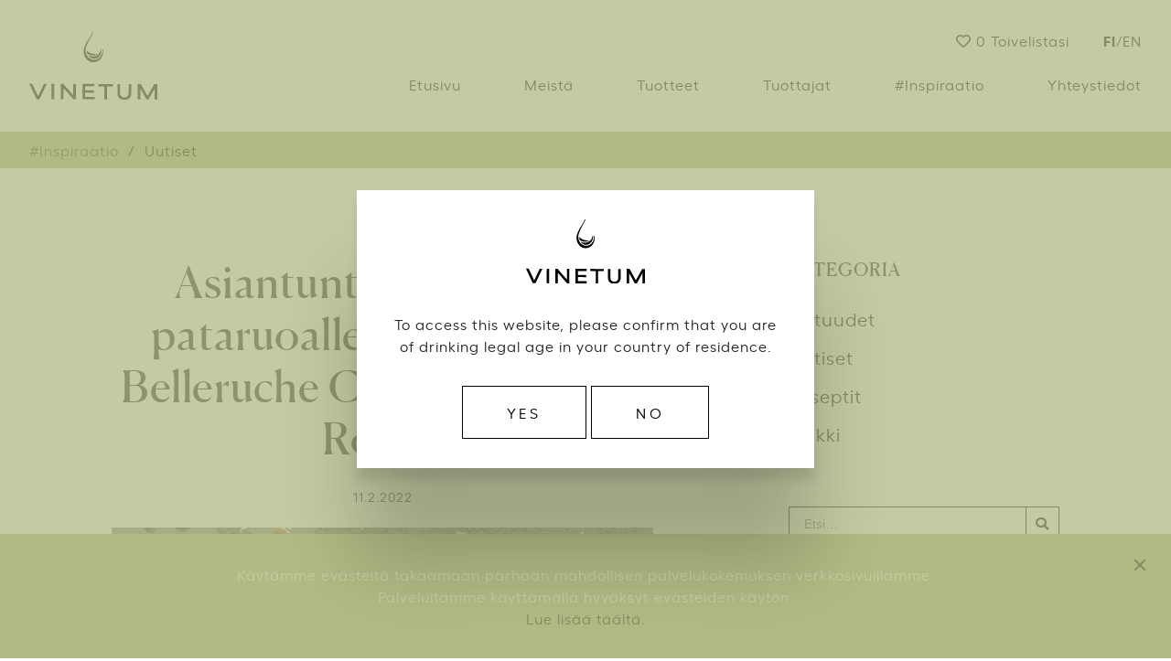

--- FILE ---
content_type: text/html; charset=UTF-8
request_url: https://www.vinetum.com/fi/finland/blog-news/glorian-ruoka-and-viini-suositus-pataruoalle-chapoutier-belleruche-cotes-du-rhone-rouge
body_size: 4954
content:
<!DOCTYPE html>
<html>
<head>
        <meta charset="utf-8"/>    <meta name="viewport" content="width=device-width, initial-scale=1.0">

            <meta name="menu" content="/fi/finland/state-menu">
        <title>
        Glorian ruoka & viini suositus pataruoalle - Chapoutier Belleruche Côt    </title>
    <link href="/favicon.ico" type="image/x-icon" rel="icon"/><link href="/favicon.ico" type="image/x-icon" rel="shortcut icon"/>

        <link rel="apple-touch-icon" sizes="57x57" href="/favicon/apple-icon-57x57.png">
<link rel="apple-touch-icon" sizes="60x60" href="/favicon/apple-icon-60x60.png">
<link rel="apple-touch-icon" sizes="72x72" href="/favicon/apple-icon-72x72.png">
<link rel="apple-touch-icon" sizes="76x76" href="/favicon/apple-icon-76x76.png">
<link rel="apple-touch-icon" sizes="114x114" href="/favicon/apple-icon-114x114.png">
<link rel="apple-touch-icon" sizes="120x120" href="/favicon/apple-icon-120x120.png">
<link rel="apple-touch-icon" sizes="144x144" href="/favicon/apple-icon-144x144.png">
<link rel="apple-touch-icon" sizes="152x152" href="/favicon/apple-icon-152x152.png">
<link rel="apple-touch-icon" sizes="180x180" href="/favicon/apple-icon-180x180.png">
<link rel="icon" type="image/png" sizes="192x192"  href="/favicon/android-icon-192x192.png">
<link rel="icon" type="image/png" sizes="32x32" href="/favicon/favicon-32x32.png">
<link rel="icon" type="image/png" sizes="96x96" href="/favicon/favicon-96x96.png">
<link rel="icon" type="image/png" sizes="16x16" href="/favicon/favicon-16x16.png">
<link rel="manifest" href="/favicon/manifest.json">
<meta name="msapplication-TileColor" content="#882434">
<meta name="msapplication-TileImage" content="/favicon/ms-icon-144x144.png">
<meta name="theme-color" content="#882434">
<!--    <link href="https://fonts.googleapis.com/css?family=Frank+Ruhl+Libre:300,400,700|Khula:300,400,700" rel="stylesheet">-->
<!--    <link href="https://fonts.googleapis.com/css?family=Frank+Ruhl+Libre:300,400,700|Muli:400,700,400i,700i" rel="stylesheet">-->
        <meta name="url" content="https://www.vinetum.com/fi/finland">
    <meta name="token" content="900e02532061d15d360386d349be3cfd1a88fcc658bff574f13a28a9d67b5441e6eebf6f883e891e1e39a01d9f7c6776396e69e931bc07b04f52f26c446d93ea">
    
	<link rel="stylesheet" href="/css/vendor/bootstrap.min.css"/>
<!--    <link rel="stylesheet" href="https://use.typekit.net/isg6qbn.css">-->
<!--    <link rel="stylesheet" href="https://use.fontawesome.com/releases/v5.2.0/css/all.css" integrity="sha384-hWVjflwFxL6sNzntih27bfxkr27PmbbK/iSvJ+a4+0owXq79v+lsFkW54bOGbiDQ" crossorigin="anonymous">-->
<!--    <link rel="stylesheet" type="text/css" href="//cdn.jsdelivr.net/npm/slick-carousel@1.8.1/slick/slick.css"/>-->
<!--    <link rel="stylesheet" type="text/css" href="//cdn.jsdelivr.net/npm/slick-carousel@1.8.1/slick/slick-theme.css"/>-->
    
	<link rel="stylesheet" href="/css/front/app.css"/>
    
	<link rel="stylesheet" href="/css/front/print.css" media="print"/>
    
    <link rel="stylesheet" type="text/css" href="/css/style.css" />
    <link rel="stylesheet" href="https://cdn.jsdelivr.net/npm/swiper@9/swiper-bundle.min.css" />

</head>
<body class="finland">

    <div id="app">

        


<div id="age-verification-modal" class="modal-verification-age" style="display: none;">
    <div class="content">
        <div class="logo"><a href="/"><img src="/img/img-logo-vinetum.svg"></a></div>
        <p>To access this website, please confirm that you are of drinking legal age
in your country of residence.</p>
        <div id="error-message" class="error" style="display: none;">
            <p>You must be at least <b>18 years old</b> to access this site.</p>
        </div>
        <div class="action">
            <button id="yes-button" class="button" onclick="setAgeVerification(true)">
                <span class="mask"></span>
                <span>YES</span>
            </button>
            <button id="no-button" class="button" onclick="setAgeVerification(false)">
                <span class="mask"></span>
                <span>NO</span>
            </button>
        </div>
    </div>
</div>

<script>
function setAgeVerification(isOver18) {
    var modal = document.getElementById("age-verification-modal");
    var body = document.body;
    
    if (isOver18) {
        modal.style.display = 'none';
        body.classList.remove("no-scroll");
        document.cookie = `isOver18=${isOver18};path=/;`;
    } else {
        var errorMessage = document.getElementById("error-message");
        errorMessage.style.display = 'block';
    }
}

document.addEventListener("DOMContentLoaded", function() {
    var isOver18 = document.cookie.replace(/(?:(?:^|.*;\s*)isOver18\s*\=\s*([^;]*).*$)|^.*$/, "$1");
    if (!isOver18) {
        var modal = document.getElementById("age-verification-modal");
        var body = document.body;
        
        modal.style.display = 'block';
        body.classList.add("no-scroll");
    }
});
</script>

<script>
document.addEventListener("DOMContentLoaded", function() {
    var isOver18 = document.cookie.replace(/(?:(?:^|.*;\s*)isOver18\s*\=\s*([^;]*).*$)|^.*$/, "$1");
    if (!isOver18) {
        document.getElementById("age-verification-modal").style.display = 'flex';
    }
});
</script>



<!-- Bandeau de Cookies -->
<div id="cookies-banner" class="cookies-banner" style="display: none;">
    <div class="cookies-content">
                    <p>Käytämme evästeitä takaamaan parhaan mahdollisen palvelukokemuksen verkkosivuillamme. Palveluitamme käyttämällä hyväksyt evästeiden käytön.<br><a href="/fi/finland/legal-notice">Lue lisää täältä.</a></p>
        
        
        
                <button id="accept-cookies-button" onclick="acceptCookies()">
            <svg xmlns="http://www.w3.org/2000/svg" viewBox="0 0 24 24"><path fill="none" d="M0 0h24v24H0z"></path><path d="M12.0007 10.5865L16.9504 5.63672L18.3646 7.05093L13.4149 12.0007L18.3646 16.9504L16.9504 18.3646L12.0007 13.4149L7.05093 18.3646L5.63672 16.9504L10.5865 12.0007L5.63672 7.05093L7.05093 5.63672L12.0007 10.5865Z"></path></svg>
        </button>
    </div>
</div>

<script>
function acceptCookies() {
    document.getElementById("cookies-banner").style.display = 'none';
    document.cookie = "cookiesAccepted=true;path=/;";
}

document.addEventListener("DOMContentLoaded", function() {
    var cookiesAccepted = document.cookie.replace(/(?:(?:^|.*;\s*)cookiesAccepted\s*\=\s*([^;]*).*$)|^.*$/, "$1");
    if (!cookiesAccepted) {
        document.getElementById("cookies-banner").style.display = 'block';
    }
});
</script>

<div class="navigation">
    <div class="content">
        <div class="logo"><a href="/"><img src="/img/img-logo-vinetum.svg"></a></div>
        <div class="d-print-none text-right">
            <div class="wish">
                <wishlist-all :trads="{&quot;product_number&quot;:&quot;N\u00b0&quot;,&quot;show_more&quot;:&quot;N\u00e4yt\u00e4 lis\u00e4\u00e4&quot;,&quot;search&quot;:&quot;Etsi&quot;,&quot;product_of_month&quot;:&quot;Kuukauden suositus&quot;,&quot;product_from&quot;:&quot;Tuotteet&quot;,&quot;detail&quot;:&quot;Valitse lis\u00e4vaihtoehtoja&quot;,&quot;monopoly&quot;:&quot;Monopolivalikoima&quot;,&quot;restaurant&quot;:&quot;Ravintolavalikoima&quot;,&quot;reset&quot;:&quot;Tyhjenn\u00e4&quot;,&quot;wishlist&quot;:&quot;Toivelistasi&quot;,&quot;filter&quot;:&quot;Suodatin&quot;,&quot;open_filter&quot;:&quot;Avaa suodatin&quot;}"></wishlist-all>
            </div>
            <div class="lang">
                <a href="/fi/finland/locale?locale=fi" class="text-uppercase text-bold">fi</a>/<a href="/fi/finland/locale?locale=en" class="text-uppercase">EN</a>            </div>
            <div class="burger">
                <a class="toggle-navigation" href="#toggleMenu" role="button" aria-expanded="false" data-toggle="home-collapse">
                    <span></span><span></span><span></span>
                </a>
            </div>
            <div class="menu ">
                <ul>
                    <li><span class="line"></span><a href="/fi/finland" class="nav-link">Etusivu</a></li>
                    <li><span class="line"></span><a href="/fi/finland/about" class="nav-link">Meistä</a></li>
                    <li>
                        <span class="line"></span>
                        <a href="/fi/finland/products" class="nav-link">Tuotteet</a>                    </li>
                    <li><span class="line"></span><a href="/fi/finland/producers" class="nav-link">Tuottajat</a></li>
                    <li><span class="line"></span><a href="/fi/finland/news" class="nav-link">#Inspiraatio</a></li>
                    <li><span class="line"></span><a href="/fi/finland/contact" class="nav-link">Yhteystiedot</a></li>
                </ul>
            </div>
        </div>
    </div>
    <div class="menu-responsive " id="toggleMenu">
        <ul>
            <li><span class="line"></span><a href="/fi/finland" class="nav-link">Etusivu</a></li>
            <li><span class="line"></span><a href="/fi/finland/about" class="nav-link">Meistä</a></li>
            <li>
                <span class="line"></span>
                <a href="/fi/finland/products" class="nav-link">Tuotteet</a>            </li>
            <li><span class="line"></span><a href="/fi/finland/producers" class="nav-link">Tuottajat</a></li>
            <li><span class="line"></span><a href="/fi/finland/news" class="nav-link">#Inspiraatio</a></li>
            <li><span class="line"></span><a href="/fi/finland/contact" class="nav-link">Yhteystiedot</a></li>
        </ul>
    </div>
</div>




<div class="col-breadcrumb d-print-none">
    <div class="content">
            <li class=""><a href="/fi/finland/news">#Inspiraatio</a></li>
            <li class="active">Uutiset</li>
        </div>
</div>
<div class="col-single">
    <div class="post">
        <h1 class="title">Asiantuntijan suositus pataruoalle - Chapoutier Belleruche Côtes-du-Rhône Rouge</h1>
                <div class="date">11.2.2022</div>
        <div class="image">
            <img src="/uploads/medias/Glorian-ruoka-viini-pataviini-Chapoutier-Belleruche-rouge-png__6206215c6d7e8.png" alt=""/>        </div>
        <div class="content">
            <p>Pitk&auml;&auml;n kypsytetyt pataruoat ovat talven klassikkoruokia, joita on helppo ja huoleton valmistaa. Glorian ruoka &amp; viini-lehden asiantuntija Tuomas Tanttu valitsi kymmenen suosikkiviini&auml; puolikkaissa pulloissa talvip&ouml;yt&auml;&auml;n.</p>
<p>Pataruoalle ja riistalle Tanttu suosittelee valitsemaan keskit&auml;ytel&auml;isen ja mehev&auml;n <em><strong>Chapoutier Belleruche C&ocirc;tes-du-Rh&ocirc;ne Rouge 2020</strong></em> punaviinin. H&auml;n kuvailee viini&auml; seuraavanlaisesti: <em>"Keskit&auml;ytel&auml;inen ja kevyesti tanniininen, mehukas Chapoutier Belleruche C&ocirc;tes-du-Rh&ocirc;ne Rouge 2020 nostaa kielelle tummaa kirsikkaa, mustaherukkaa ja mausteita. T&auml;m&auml; maanl&auml;heinen ransalainen viihtyy reilusti yrteill&auml; ja valkosipulilla maustettujen tummas&auml;vyisten lihapatojen kumppanina, mutta tykk&auml;&auml; my&ouml;s paahdetusta punajuuresta ja porkkanasta. Varaa viinikaappiisi my&ouml;s, jos olet mets&auml;st&auml;j&auml; - viini sopii erinomaisesti hirven- ja peuranlihasta valmistettujen ruokien seuraan".</em></p>
<p>Viini on saatavilla kahdessa eri pullokoossa - 75 cl ja 37,5 cl. Voit lukea lis&auml;&auml; viinist&auml; ja Chapoutierin viinitilasta <a href="../../../fi/finland/product/belleruche-rouge-1" target="_blank" rel="noopener"><em>t&auml;&auml;lt&auml;</em></a>.&nbsp;</p>        </div>
    </div>
    <div class="sidebar">
        
<div class="categories">
    <div class="title">Kategoria</div>
    <ul>
                    <li class="item">
                <a href="/fi/finland/new-arrivals">Uutuudet</a>            </li>
                    <li class="item">
                <a href="/fi/finland/blog-news">Uutiset</a>            </li>
                    <li class="item">
                <a href="/fi/finland/recipes">Reseptit</a>            </li>
                            <li class="item">
                <a href="/fi/finland/news">Kaikki</a>
            </li>
        
        
        
            </ul>
</div>

<form method="get" accept-charset="utf-8" action="/fi/finland/search">    <div class="search">
        <div class="input text"><input type="text" name="q" placeholder="Etsi…" id="q"/></div>        <button type="submit"><i class="fas fa-search"></i></button>    </div>
</form>    </div>
</div>


<div class="footer d-print-none">
    <div class="container-fluid">
        <div class="row">
            <div class="col-12 col-lg-2">
                <div><img class="logo" src="/img/img-logo-vinetum-invert.svg"></div>
                
                
                                    <div style="text-align: center"><a href="https://www.vinetum.com/fi/finland/blog-news/wwf-green-office"><img class="logo-alt" src="/img/logo_vaaka.jpg"></a></div>
                                                
                
                                            </div>
            <div class="col-12 col-lg-10" style="margin-top: 125px">
                <div class="row justify-content-end">
                    <div class="col-md-6 col-lg-4 content">
                        <div class="contact">
                                                                                        <div>Hietalahdenkatu 2 B 14b</div>
                                <div>00180, Helsinki</div>
                                <div>Finland</div>
                                <div>Phone Number : +358 10 423 4880</div>
                                                                                    
                        </div>
                        
                                                    <div class="notice">
                                <div>NAUTI KOHTUUDELLA</div>
                                <div><a href="/fi/finland/legal-notice">KÄYTTÖEHDOT</a></div>
                            </div>
                        
                        
                        
                                            </div>
                    <div class="col-md-6 col-lg-3 content">
                        <div class="social">
                            
                                                            <div class="title">Seuraa meitä</div>
                                <div class="item"><a href="https://www.instagram.com/vinetumgroupfinland/" target="_blank"><i class="fab fa-twitter"></i> <span>Instagram</span></a></div>
                                <div class="item"><a href="https://www.facebook.com/vinetumgroupfinland" target="_blank"><i class="fab fa-facebook-f"></i> <span>facebook</span></a></div>
                                <div class="item"><a href="https://www.linkedin.com/company/vinetumgroupfinland/" target="_blank"><i class="fab fa-linkedin"></i> <span>Linkedin</span></a></div>
                                                        
                                                        
                                                        
                                                        
                        </div>
                    </div>
                    <div class="col-12 col-lg-4 content">
                        <div class="mailling">
                            
                                                            <div class="title">Uutiskirje</div>
                                <a href="https://webforms.pipedrive.com/f/1Ca0PSjw05qLlmrabLAdLWnkD71ozE6iqniFw5KbrpPBWptQPuu1Ysya86S94DlYL" target="_blank">Tilaa kuluttajauutiskirjeemme ja saat tietoa mm. mielenkiintoisista uutuustuotteista ja viinitapahtumista.</a>
                                                        
                                                        
                                                        
                                                        
                        </div>
                    </div>
                </div>
            </div>
        </div>
    </div>
</div>
    </div>
<!--    <script src="https://code.jquery.com/jquery-3.3.1.slim.min.js" integrity="sha384-q8i/X+965DzO0rT7abK41JStQIAqVgRVzpbzo5smXKp4YfRvH+8abtTE1Pi6jizo" crossorigin="anonymous"></script>-->

    
	<script src="/js/vendor/jquery-last.min.js"></script>
	<script src="/js/vendor/bootstrap.min.js"></script>
	<script src="/js/vendor/html2canvas.min.js"></script>
	<script src="/js/vendor/jspdf.min.js"></script>
	<script src="/js/vendor/jquery.slimscroll.min.js"></script>
    <script src="https://cdnjs.cloudflare.com/ajax/libs/popper.js/1.14.3/umd/popper.min.js" integrity="sha384-ZMP7rVo3mIykV+2+9J3UJ46jBk0WLaUAdn689aCwoqbBJiSnjAK/l8WvCWPIPm49" crossorigin="anonymous"></script>
    <script type="text/javascript" src="//cdn.jsdelivr.net/npm/slick-carousel@1.8.1/slick/slick.min.js"></script>
        
	<script src="/js/front/app.js"></script>

    
    <script src="https://cdn.jsdelivr.net/npm/swiper@9/swiper-bundle.min.js"></script>
    <script>
        var swiperImage = new Swiper(".col-home-swiper-image", {
            //loop: true,
            grabCursor: true,
            effect: "creative",
            autoplay: {
                delay: 4500,
            },
            creativeEffect: {
                prev: {
                    shadow: false,
                    translate: [0, 0, -400],
                },
                next: {
                    translate: ["100%", 0, 0],
                },
            },
            pagination: {
                el: ".col-home-swiper-pagination",
                clickable: true,
            },
        });
        var swiperContent = new Swiper(".col-home-swiper-content", {
            loop: true,
            effect: "fade",
            pagination: {
                el: ".col-home-swiper-pagination",
                clickable: true,
            },
        });

        swiperImage.controller.control = swiperContent;
        swiperContent.controller.control = swiperImage;
    </script>

</body>
</html>


--- FILE ---
content_type: text/css
request_url: https://www.vinetum.com/css/front/app.css
body_size: 6802
content:
@import url(../vendor/vinetum-icon.css);
@import url(../fontsawesome/all.min.css);
/**
 * Retrieves a color value from the $material-colors Sass map
 * Inspired by https://github.com/nilskaspersson/Google-Material-UI-Color-Palette/
 *
 * @function
 * @param {string} color-name             - quoted, lower-case, dasherized color
 *                                          name (e.g. 'pink', 'amber')
 * @param {string} [color-variant='500']  - quoted, lowercase color variant (e.g.
 *                                          '200', 'a100')
 */
.font-open {
  font-family: nimbus-sans, sans-serif; }

.font-bold {
  font-weight: bold; }

.font-bolder {
  font-weight: bolder; }

.font-frank {
  font-family: 'Frank Ruhl Libre', serif;
  letter-spacing: 1px;
  font-style: normal;
  font-weight: 400; }

.font-khula {
  font-family: 'Khula', sans-serif;
  letter-spacing: 1px;
  line-height: 1.3;
  font-style: normal;
  font-weight: 700; }

.font-muli {
  font-family: 'Muli', sans-serif;
  letter-spacing: 1px;
  font-style: normal; }

.font-9 {
  font-size: 1rem; }

.font-0 {
  font-size: 0rem; }

.font-1 {
  font-size: 0.1rem; }

.font-2 {
  font-size: 0.2rem; }

.font-3 {
  font-size: 0.3rem; }

.font-4 {
  font-size: 0.4rem; }

.font-5 {
  font-size: 0.5rem; }

.font-6 {
  font-size: 0.6rem; }

.font-7 {
  font-size: 0.7rem; }

.font-8 {
  font-size: 0.8rem; }

.font-9 {
  font-size: 0.9rem; }

.font-10 {
  font-size: 1rem; }

.font-11 {
  font-size: 1.1rem; }

.font-12 {
  font-size: 1.2rem; }

.font-13 {
  font-size: 1.3rem; }

.font-14 {
  font-size: 1.4rem; }

.font-15 {
  font-size: 1.5rem; }

.font-16 {
  font-size: 1.6rem; }

.font-17 {
  font-size: 1.7rem; }

.font-18 {
  font-size: 1.8rem; }

.font-19 {
  font-size: 1.9rem; }

.font-20 {
  font-size: 2rem; }

body {
  font-family: 'Muli', sans-serif;
  font-weight: 400;
  letter-spacing: 1px;
  font-size: .9rem; }

a, a:hover {
  color: #000;
  text-decoration: none; }

section {
  margin-top: 1rem;
  padding: 1rem; }
  @media screen and (max-width: 576px) {
    section {
      margin-top: auto; } }

@media screen and (max-width: 576px) {
  .slick-dotted.slick-slider {
    margin-bottom: 20px; } }

.bg-grey {
  background-color: #EBEBEB; }

.bg-black {
  background-color: #000; }

.bg-transparent {
  background-color: transparent; }

.no-gutters {
  margin-right: 0;
  margin-left: 0; }
  .no-gutters > .col,
  .no-gutters > [class*="col-"] {
    padding-right: 0;
    padding-left: 0; }

.full {
  width: 100%;
  margin-right: auto;
  margin-left: auto; }

.no-margin {
  margin: 0; }

.no-padding {
  padding: 0; }

ul.unstyled {
  list-style: none; }

.border-on-right {
  border-right: 1px solid #444; }

.border-on-left {
  border-left: 1px solid #444; }
  @media screen and (max-width: 576px) {
    .border-on-left {
      border-left: none; } }

.drink-responsabily {
  width: 70%;
  margin: auto; }

.cursor-pointer {
  cursor: pointer; }

.breadcrumb {
  background-color: #EBEBEB; }

.p-0 {
  padding: 0rem; }

.pt-0, .py-0 {
  padding-top: 0rem; }

.pr-0, .px-0 {
  padding-right: 0rem; }

.pb-0, .py-0 {
  padding-bottom: 0rem; }

.pl-0, .px-0 {
  padding-left: 0rem; }

@media screen and (max-width: 576px) {
  .sm-p-0 {
    padding: 0rem !important; }

  .sm-pt-0, .py-0 {
    padding-top: 0rem !important; }

  .sm-pr-0, .px-0 {
    padding-right: 0rem !important; }

  .sm-pb-0, .py-0 {
    padding-bottom: 0rem !important; }

  .sm-pl-0, .px-0 {
    padding-left: 0rem !important; } }
.m-0 {
  margin: 0rem; }

.mt-0, .my-0 {
  margin-top: 0rem; }

.mr-0, .mx-0 {
  margin-right: 0rem; }

.mb-0, .my-0 {
  margin-bottom: 0rem; }

.ml-0, .mx-0 {
  margin-left: 0rem; }

@media screen and (max-width: 576px) {
  .sm-m-0 {
    margin: 0rem !important; }

  .sm-mt-0, .my-0 {
    margin-top: 0rem !important; }

  .sm-mr-0, .mx-0 {
    margin-right: 0rem !important; }

  .sm-mb-0, .my-0 {
    margin-bottom: 0rem !important; }

  .sm-ml-0, .mx-0 {
    margin-left: 0rem !important; } }
.fsize-0 {
  font-size: 0rem; }

.p-1 {
  padding: 0.6rem; }

.pt-1, .py-1 {
  padding-top: 0.6rem; }

.pr-1, .px-1 {
  padding-right: 0.6rem; }

.pb-1, .py-1 {
  padding-bottom: 0.6rem; }

.pl-1, .px-1 {
  padding-left: 0.6rem; }

@media screen and (max-width: 576px) {
  .sm-p-1 {
    padding: 0.6rem !important; }

  .sm-pt-1, .py-1 {
    padding-top: 0.6rem !important; }

  .sm-pr-1, .px-1 {
    padding-right: 0.6rem !important; }

  .sm-pb-1, .py-1 {
    padding-bottom: 0.6rem !important; }

  .sm-pl-1, .px-1 {
    padding-left: 0.6rem !important; } }
.m-1 {
  margin: 0.6rem; }

.mt-1, .my-1 {
  margin-top: 0.6rem; }

.mr-1, .mx-1 {
  margin-right: 0.6rem; }

.mb-1, .my-1 {
  margin-bottom: 0.6rem; }

.ml-1, .mx-1 {
  margin-left: 0.6rem; }

@media screen and (max-width: 576px) {
  .sm-m-1 {
    margin: 0.6rem !important; }

  .sm-mt-1, .my-1 {
    margin-top: 0.6rem !important; }

  .sm-mr-1, .mx-1 {
    margin-right: 0.6rem !important; }

  .sm-mb-1, .my-1 {
    margin-bottom: 0.6rem !important; }

  .sm-ml-1, .mx-1 {
    margin-left: 0.6rem !important; } }
.fsize-1 {
  font-size: 0.6rem; }

.p-2 {
  padding: 1.2rem; }

.pt-2, .py-2 {
  padding-top: 1.2rem; }

.pr-2, .px-2 {
  padding-right: 1.2rem; }

.pb-2, .py-2 {
  padding-bottom: 1.2rem; }

.pl-2, .px-2 {
  padding-left: 1.2rem; }

@media screen and (max-width: 576px) {
  .sm-p-2 {
    padding: 1.2rem !important; }

  .sm-pt-2, .py-2 {
    padding-top: 1.2rem !important; }

  .sm-pr-2, .px-2 {
    padding-right: 1.2rem !important; }

  .sm-pb-2, .py-2 {
    padding-bottom: 1.2rem !important; }

  .sm-pl-2, .px-2 {
    padding-left: 1.2rem !important; } }
.m-2 {
  margin: 1.2rem; }

.mt-2, .my-2 {
  margin-top: 1.2rem; }

.mr-2, .mx-2 {
  margin-right: 1.2rem; }

.mb-2, .my-2 {
  margin-bottom: 1.2rem; }

.ml-2, .mx-2 {
  margin-left: 1.2rem; }

@media screen and (max-width: 576px) {
  .sm-m-2 {
    margin: 1.2rem !important; }

  .sm-mt-2, .my-2 {
    margin-top: 1.2rem !important; }

  .sm-mr-2, .mx-2 {
    margin-right: 1.2rem !important; }

  .sm-mb-2, .my-2 {
    margin-bottom: 1.2rem !important; }

  .sm-ml-2, .mx-2 {
    margin-left: 1.2rem !important; } }
.fsize-2 {
  font-size: 1.2rem; }

.p-3 {
  padding: 1.8rem; }

.pt-3, .py-3 {
  padding-top: 1.8rem; }

.pr-3, .px-3 {
  padding-right: 1.8rem; }

.pb-3, .py-3 {
  padding-bottom: 1.8rem; }

.pl-3, .px-3 {
  padding-left: 1.8rem; }

@media screen and (max-width: 576px) {
  .sm-p-3 {
    padding: 1.8rem !important; }

  .sm-pt-3, .py-3 {
    padding-top: 1.8rem !important; }

  .sm-pr-3, .px-3 {
    padding-right: 1.8rem !important; }

  .sm-pb-3, .py-3 {
    padding-bottom: 1.8rem !important; }

  .sm-pl-3, .px-3 {
    padding-left: 1.8rem !important; } }
.m-3 {
  margin: 1.8rem; }

.mt-3, .my-3 {
  margin-top: 1.8rem; }

.mr-3, .mx-3 {
  margin-right: 1.8rem; }

.mb-3, .my-3 {
  margin-bottom: 1.8rem; }

.ml-3, .mx-3 {
  margin-left: 1.8rem; }

@media screen and (max-width: 576px) {
  .sm-m-3 {
    margin: 1.8rem !important; }

  .sm-mt-3, .my-3 {
    margin-top: 1.8rem !important; }

  .sm-mr-3, .mx-3 {
    margin-right: 1.8rem !important; }

  .sm-mb-3, .my-3 {
    margin-bottom: 1.8rem !important; }

  .sm-ml-3, .mx-3 {
    margin-left: 1.8rem !important; } }
.fsize-3 {
  font-size: 1.8rem; }

.p-4 {
  padding: 2.4rem; }

.pt-4, .py-4 {
  padding-top: 2.4rem; }

.pr-4, .px-4 {
  padding-right: 2.4rem; }

.pb-4, .py-4 {
  padding-bottom: 2.4rem; }

.pl-4, .px-4 {
  padding-left: 2.4rem; }

@media screen and (max-width: 576px) {
  .sm-p-4 {
    padding: 2.4rem !important; }

  .sm-pt-4, .py-4 {
    padding-top: 2.4rem !important; }

  .sm-pr-4, .px-4 {
    padding-right: 2.4rem !important; }

  .sm-pb-4, .py-4 {
    padding-bottom: 2.4rem !important; }

  .sm-pl-4, .px-4 {
    padding-left: 2.4rem !important; } }
.m-4 {
  margin: 2.4rem; }

.mt-4, .my-4 {
  margin-top: 2.4rem; }

.mr-4, .mx-4 {
  margin-right: 2.4rem; }

.mb-4, .my-4 {
  margin-bottom: 2.4rem; }

.ml-4, .mx-4 {
  margin-left: 2.4rem; }

@media screen and (max-width: 576px) {
  .sm-m-4 {
    margin: 2.4rem !important; }

  .sm-mt-4, .my-4 {
    margin-top: 2.4rem !important; }

  .sm-mr-4, .mx-4 {
    margin-right: 2.4rem !important; }

  .sm-mb-4, .my-4 {
    margin-bottom: 2.4rem !important; }

  .sm-ml-4, .mx-4 {
    margin-left: 2.4rem !important; } }
.fsize-4 {
  font-size: 2.4rem; }

.p-5 {
  padding: 3rem; }

.pt-5, .py-5 {
  padding-top: 3rem; }

.pr-5, .px-5 {
  padding-right: 3rem; }

.pb-5, .py-5 {
  padding-bottom: 3rem; }

.pl-5, .px-5 {
  padding-left: 3rem; }

@media screen and (max-width: 576px) {
  .sm-p-5 {
    padding: 3rem !important; }

  .sm-pt-5, .py-5 {
    padding-top: 3rem !important; }

  .sm-pr-5, .px-5 {
    padding-right: 3rem !important; }

  .sm-pb-5, .py-5 {
    padding-bottom: 3rem !important; }

  .sm-pl-5, .px-5 {
    padding-left: 3rem !important; } }
.m-5 {
  margin: 3rem; }

.mt-5, .my-5 {
  margin-top: 3rem; }

.mr-5, .mx-5 {
  margin-right: 3rem; }

.mb-5, .my-5 {
  margin-bottom: 3rem; }

.ml-5, .mx-5 {
  margin-left: 3rem; }

@media screen and (max-width: 576px) {
  .sm-m-5 {
    margin: 3rem !important; }

  .sm-mt-5, .my-5 {
    margin-top: 3rem !important; }

  .sm-mr-5, .mx-5 {
    margin-right: 3rem !important; }

  .sm-mb-5, .my-5 {
    margin-bottom: 3rem !important; }

  .sm-ml-5, .mx-5 {
    margin-left: 3rem !important; } }
.fsize-5 {
  font-size: 3rem; }

.p-6 {
  padding: 3.6rem; }

.pt-6, .py-6 {
  padding-top: 3.6rem; }

.pr-6, .px-6 {
  padding-right: 3.6rem; }

.pb-6, .py-6 {
  padding-bottom: 3.6rem; }

.pl-6, .px-6 {
  padding-left: 3.6rem; }

@media screen and (max-width: 576px) {
  .sm-p-6 {
    padding: 3.6rem !important; }

  .sm-pt-6, .py-6 {
    padding-top: 3.6rem !important; }

  .sm-pr-6, .px-6 {
    padding-right: 3.6rem !important; }

  .sm-pb-6, .py-6 {
    padding-bottom: 3.6rem !important; }

  .sm-pl-6, .px-6 {
    padding-left: 3.6rem !important; } }
.m-6 {
  margin: 3.6rem; }

.mt-6, .my-6 {
  margin-top: 3.6rem; }

.mr-6, .mx-6 {
  margin-right: 3.6rem; }

.mb-6, .my-6 {
  margin-bottom: 3.6rem; }

.ml-6, .mx-6 {
  margin-left: 3.6rem; }

@media screen and (max-width: 576px) {
  .sm-m-6 {
    margin: 3.6rem !important; }

  .sm-mt-6, .my-6 {
    margin-top: 3.6rem !important; }

  .sm-mr-6, .mx-6 {
    margin-right: 3.6rem !important; }

  .sm-mb-6, .my-6 {
    margin-bottom: 3.6rem !important; }

  .sm-ml-6, .mx-6 {
    margin-left: 3.6rem !important; } }
.fsize-6 {
  font-size: 3.6rem; }

.p-7 {
  padding: 4.2rem; }

.pt-7, .py-7 {
  padding-top: 4.2rem; }

.pr-7, .px-7 {
  padding-right: 4.2rem; }

.pb-7, .py-7 {
  padding-bottom: 4.2rem; }

.pl-7, .px-7 {
  padding-left: 4.2rem; }

@media screen and (max-width: 576px) {
  .sm-p-7 {
    padding: 4.2rem !important; }

  .sm-pt-7, .py-7 {
    padding-top: 4.2rem !important; }

  .sm-pr-7, .px-7 {
    padding-right: 4.2rem !important; }

  .sm-pb-7, .py-7 {
    padding-bottom: 4.2rem !important; }

  .sm-pl-7, .px-7 {
    padding-left: 4.2rem !important; } }
.m-7 {
  margin: 4.2rem; }

.mt-7, .my-7 {
  margin-top: 4.2rem; }

.mr-7, .mx-7 {
  margin-right: 4.2rem; }

.mb-7, .my-7 {
  margin-bottom: 4.2rem; }

.ml-7, .mx-7 {
  margin-left: 4.2rem; }

@media screen and (max-width: 576px) {
  .sm-m-7 {
    margin: 4.2rem !important; }

  .sm-mt-7, .my-7 {
    margin-top: 4.2rem !important; }

  .sm-mr-7, .mx-7 {
    margin-right: 4.2rem !important; }

  .sm-mb-7, .my-7 {
    margin-bottom: 4.2rem !important; }

  .sm-ml-7, .mx-7 {
    margin-left: 4.2rem !important; } }
.fsize-7 {
  font-size: 4.2rem; }

.p-8 {
  padding: 4.8rem; }

.pt-8, .py-8 {
  padding-top: 4.8rem; }

.pr-8, .px-8 {
  padding-right: 4.8rem; }

.pb-8, .py-8 {
  padding-bottom: 4.8rem; }

.pl-8, .px-8 {
  padding-left: 4.8rem; }

@media screen and (max-width: 576px) {
  .sm-p-8 {
    padding: 4.8rem !important; }

  .sm-pt-8, .py-8 {
    padding-top: 4.8rem !important; }

  .sm-pr-8, .px-8 {
    padding-right: 4.8rem !important; }

  .sm-pb-8, .py-8 {
    padding-bottom: 4.8rem !important; }

  .sm-pl-8, .px-8 {
    padding-left: 4.8rem !important; } }
.m-8 {
  margin: 4.8rem; }

.mt-8, .my-8 {
  margin-top: 4.8rem; }

.mr-8, .mx-8 {
  margin-right: 4.8rem; }

.mb-8, .my-8 {
  margin-bottom: 4.8rem; }

.ml-8, .mx-8 {
  margin-left: 4.8rem; }

@media screen and (max-width: 576px) {
  .sm-m-8 {
    margin: 4.8rem !important; }

  .sm-mt-8, .my-8 {
    margin-top: 4.8rem !important; }

  .sm-mr-8, .mx-8 {
    margin-right: 4.8rem !important; }

  .sm-mb-8, .my-8 {
    margin-bottom: 4.8rem !important; }

  .sm-ml-8, .mx-8 {
    margin-left: 4.8rem !important; } }
.fsize-8 {
  font-size: 4.8rem; }

.p-9 {
  padding: 5.4rem; }

.pt-9, .py-9 {
  padding-top: 5.4rem; }

.pr-9, .px-9 {
  padding-right: 5.4rem; }

.pb-9, .py-9 {
  padding-bottom: 5.4rem; }

.pl-9, .px-9 {
  padding-left: 5.4rem; }

@media screen and (max-width: 576px) {
  .sm-p-9 {
    padding: 5.4rem !important; }

  .sm-pt-9, .py-9 {
    padding-top: 5.4rem !important; }

  .sm-pr-9, .px-9 {
    padding-right: 5.4rem !important; }

  .sm-pb-9, .py-9 {
    padding-bottom: 5.4rem !important; }

  .sm-pl-9, .px-9 {
    padding-left: 5.4rem !important; } }
.m-9 {
  margin: 5.4rem; }

.mt-9, .my-9 {
  margin-top: 5.4rem; }

.mr-9, .mx-9 {
  margin-right: 5.4rem; }

.mb-9, .my-9 {
  margin-bottom: 5.4rem; }

.ml-9, .mx-9 {
  margin-left: 5.4rem; }

@media screen and (max-width: 576px) {
  .sm-m-9 {
    margin: 5.4rem !important; }

  .sm-mt-9, .my-9 {
    margin-top: 5.4rem !important; }

  .sm-mr-9, .mx-9 {
    margin-right: 5.4rem !important; }

  .sm-mb-9, .my-9 {
    margin-bottom: 5.4rem !important; }

  .sm-ml-9, .mx-9 {
    margin-left: 5.4rem !important; } }
.fsize-9 {
  font-size: 5.4rem; }

.p-10 {
  padding: 6rem; }

.pt-10, .py-10 {
  padding-top: 6rem; }

.pr-10, .px-10 {
  padding-right: 6rem; }

.pb-10, .py-10 {
  padding-bottom: 6rem; }

.pl-10, .px-10 {
  padding-left: 6rem; }

@media screen and (max-width: 576px) {
  .sm-p-10 {
    padding: 6rem !important; }

  .sm-pt-10, .py-10 {
    padding-top: 6rem !important; }

  .sm-pr-10, .px-10 {
    padding-right: 6rem !important; }

  .sm-pb-10, .py-10 {
    padding-bottom: 6rem !important; }

  .sm-pl-10, .px-10 {
    padding-left: 6rem !important; } }
.m-10 {
  margin: 6rem; }

.mt-10, .my-10 {
  margin-top: 6rem; }

.mr-10, .mx-10 {
  margin-right: 6rem; }

.mb-10, .my-10 {
  margin-bottom: 6rem; }

.ml-10, .mx-10 {
  margin-left: 6rem; }

@media screen and (max-width: 576px) {
  .sm-m-10 {
    margin: 6rem !important; }

  .sm-mt-10, .my-10 {
    margin-top: 6rem !important; }

  .sm-mr-10, .mx-10 {
    margin-right: 6rem !important; }

  .sm-mb-10, .my-10 {
    margin-bottom: 6rem !important; }

  .sm-ml-10, .mx-10 {
    margin-left: 6rem !important; } }
.fsize-10 {
  font-size: 6rem; }

.border-2 {
  border-width: 2px; }

@media only print {
  .print\:hide {
    display: none; } }
.list-style-none {
  list-style: none; }

.before-dash:before {
  content: "- "; }

.relative {
  position: relative; }

.full-screen {
  width: 100%; }

.full-height {
  height: 100vh; }

cursor-pointer {
  cursor: pointer; }

.breadcrumb {
  font-size: 1rem;
  padding-bottom: .3rem;
  padding-top: .3rem; }

.border-square {
  -webkit-border-radius: 0;
  -moz-border-radius: 0;
  border-radius: 0; }

.parent {
  min-height: 100vh;
  display: flex;
  flex-wrap: wrap;
  align-content: space-between; }
  .parent .child {
    width: 100%; }

.news-container .title {
  font-size: 1.2rem; }

.news-vinetum-logo {
  text-transform: uppercase;
  font-size: 2rem;
  font-weight: 300; }

.text-social-link {
  font-size: .8rem; }

.social-link {
  margin-left: .8rem;
  margin-right: .8rem; }

.title-category {
  letter-spacing: 2px; }

.news-list-container h1 {
  font-size: 1.1rem; }
.news-list-container .text {
  margin-top: 1rem;
  font-size: .9rem;
  margin-bottom: 2rem; }

.preparation .far {
  font-size: 1.2rem; }

.text-bold {
  font-weight: 700; }

@media screen and (max-width: 768px) {
  .d-md-align-start {
    align-items: flex-start !important; } }

@media screen and (max-width: 576px) {
  .sm-text-center {
    text-align: center !important; } }

@media screen and (max-width: 576px) {
  .margin-top-1rem-sm {
    margin-top: 2rem; } }

.news-padding {
  padding-left: 0; }
  @media screen and (max-width: 576px) {
    .news-padding {
      padding-right: 0; } }

.btn-outline-secondary:hover {
  color: #fff;
  background-color: #EBEBEB;
  border-color: #D1D1D1;
  color: #000; }

.main-header {
  padding: .5rem 1rem .8rem;
  background-color: white; }
  @media screen and (max-width: 768px) {
    .main-header {
      border-bottom: 1px solid #ccc;
      padding-bottom: 17px; } }
  .main-header .choice-locale a {
    letter-spacing: initial; }
  @media screen and (max-width: 576px) {
    .main-header .choice-locale {
      text-align: left !important; } }
  .main-header .logo-container {
    padding: 2rem 0 0 1rem; }
    @media screen and (max-width: 768px) {
      .main-header .logo-container {
        padding-top: 0; } }
    @media screen and (max-width: 576px) {
      .main-header .logo-container {
        padding-left: 1rem;
        padding-right: 1rem;
        padding-top: 0; } }
    .main-header .logo-container .logo {
      position: relative;
      padding-left: 2rem;
      padding-bottom: 27px;
      max-width: 200px; }
      @media screen and (max-width: 992px) {
        .main-header .logo-container .logo {
          max-width: 140px;
          padding-left: 0; } }
      @media screen and (max-width: 768px) {
        .main-header .logo-container .logo {
          padding-bottom: 0;
          text-align: center; } }
      @media screen and (max-width: 576px) {
        .main-header .logo-container .logo {
          padding-left: 0; } }
  @media screen and (max-width: 576px) {
    .main-header .menu-container {
      order: 12; } }
  @media screen and (max-width: 768px) {
    .main-header .toggle-navigation-container {
      order: 1; } }
  .main-header .toggle-navigation {
    font-size: 1.2rem; }
  .main-header #toggleMenu {
    height: 0;
    transition: all;
    position: absolute;
    bottom: 20px;
    right: 0;
    width: 0; }
    @media screen and (max-width: 576px) {
      .main-header #toggleMenu {
        display: none; } }
    @media screen and (max-width: 1167px) {
      .main-header #toggleMenu {
        text-align: right;
        margin-right: -50px; } }
    @media screen and (max-width: 935px) {
      .main-header #toggleMenu {
        margin-right: -100px; } }
    @media screen and (max-width: 768px) {
      .main-header #toggleMenu {
        margin-top: 1rem;
        position: relative; } }
    .main-header #toggleMenu li {
      overflow: hidden;
      position: relative;
      height: 30px;
      text-align: right; }
      @media screen and (max-width: 768px) {
        .main-header #toggleMenu li {
          text-align: center; } }
    .main-header #toggleMenu a {
      margin-top: 0;
      padding-bottom: 0;
      margin-bottom: 0;
      position: relative;
      left: 100%;
      padding: .5rem;
      -webkit-transition: all .1s;
      -moz-transition: all .1s;
      -ms-transition: all .1s;
      -o-transition: all .1s;
      transition: all .1s; }
    .main-header #toggleMenu.show {
      overflow: initial;
      height: auto;
      width: 80%; }
      @media screen and (max-width: 992px) {
        .main-header #toggleMenu.show {
          width: 90%; } }
      @media screen and (max-width: 576px) {
        .main-header #toggleMenu.show {
          display: block;
          width: 100%;
          margin-top: 2rem; }
          .main-header #toggleMenu.show .nav-fill {
            margin-left: -18px; } }
      .main-header #toggleMenu.show a {
        left: 0; }
    @media screen and (max-width: 768px) {
      .main-header #toggleMenu .nav-fill {
        flex-direction: column; } }

.follow .follow-section {
  padding-right: 10%; }
  .follow .follow-section .footer-vinetum {
    text-transform: uppercase;
    font-size: 2rem;
    font-weight: lighter; }
  .follow .follow-section .text-social-link {
    font-size: .6rem; }
.follow .signin-newsletter .relative {
  position: relative; }
.follow .signin-newsletter label {
  display: block;
  text-transform: uppercase; }
.follow .signin-newsletter input[type="email"] {
  border: none;
  border-bottom: 1px solid #000;
  background-color: transparent;
  width: 100%; }
.follow .signin-newsletter input[type="submit"] {
  position: absolute;
  right: 0;
  bottom: 0;
  background: transparent;
  border: none; }

.main-footer {
  background-color: #000;
  padding-top: 2rem;
  padding-bottom: 1rem;
  color: #fff; }
  .main-footer a {
    color: #fff; }
  .main-footer .address .title {
    font-size: 1.8rem; }
  .main-footer .address .description {
    font-size: .6rem;
    line-height: 1.8; }
  .main-footer .address .mentions-legales {
    font-size: .9rem; }
  .main-footer .infos {
    font-size: .6rem;
    padding-left: 2rem;
    padding-right: 2rem; }

.homepage .x {
  width: 100%; }
.homepage .y:before {
  content: " ";
  width: 100%;
  height: 300px;
  left: 0;
  position: absolute;
  top: 50%;
  margin-top: -90px;
  background-color: #000; }
.homepage .content {
  position: relative; }
.homepage .center-center {
  position: absolute;
  top: 50%;
  left: 50%;
  width: 80%;
  transform: translate(-50%, -50%); }
.homepage .logo {
  margin-bottom: 2rem; }
  .homepage .logo img {
    width: 200px; }
.homepage img#image-bg {
  display: none; }
.homepage .choice-country-container {
  height: 65vh;
  min-height: 500px;
  background-position: center;
  background-size: cover;
  background-repeat: no-repeat; }
  .homepage .choice-country-container .panel {
    padding: 3rem;
    border: solid 1px #aaa;
    background-color: rgba(0, 0, 0, 0.8);
    position: absolute;
    top: 50%;
    left: 50%;
    width: 80%;
    transform: translate(-50%, -50%); }
    .homepage .choice-country-container .panel p {
      color: #fff; }
    .homepage .choice-country-container .panel a {
      color: #fff;
      background-color: rgba(255, 255, 255, 0.1);
      padding: .7rem 1.6rem;
      text-decoration: none;
      -webkit-transition: all .5s;
      -moz-transition: all .5s;
      -ms-transition: all .5s;
      -o-transition: all .5s;
      transition: all .5s; }
      .homepage .choice-country-container .panel a:hover {
        background-color: rgba(255, 255, 255, 0.3); }
.homepage .intro img {
  text-align: center;
  width: 60px; }
.homepage .text-choice-country {
  font-size: 1.2rem;
  margin-bottom: 1.5rem; }
.homepage .subtitle {
  font-size: 1.75rem;
  font-weight: 300;
  letter-spacing: 3px; }
@media (max-width: 575.98px) {
  .homepage .logo {
    margin-bottom: 3rem; }
  .homepage .intro img {
    text-align: center;
    width: 30px; }
  .homepage .text-premium {
    font-size: 1.2rem; }
  .homepage .text-choice-country {
    font-size: 1rem; }
  .homepage a {
    margin-bottom: 1.2rem !important;
    display: inline-block; }
  .homepage .panel {
    padding: .5rem !important; } }

.home .subtitle-container {
  height: 30px;
  letter-spacing: 3px; }
  .home .subtitle-container h4 {
    font-size: 1.2rem; }

.sliders-container .sliders {
  position: relative; }
  .sliders-container .sliders .slick-dots {
    bottom: 1rem;
    right: 1rem;
    width: auto; }
    .sliders-container .sliders .slick-dots li {
      width: auto;
      height: auto; }
      .sliders-container .sliders .slick-dots li button {
        height: auto;
        width: auto;
        margin-right: .5rem; }
        .sliders-container .sliders .slick-dots li button::before {
          font-size: 1rem;
          content: '\f111';
          font-family: "Font Awesome 5 Free";
          height: auto;
          width: auto;
          color: #fff; }
      .sliders-container .sliders .slick-dots li.slick-active button::before {
        font-weight: 900; }
.sliders-container .slide {
  background-size: cover;
  background-repeat: no-repeat;
  background-position: center; }
  .sliders-container .slide img {
    visibility: hidden; }
  @media screen and (min-width: 1400px) {
    .sliders-container .slide {
      background-size: contain; } }
.sliders-container .slick-next, .sliders-container .slick-prev {
  display: none !important;
  left: 0;
  right: 0; }

.card.overwrite {
  border: none;
  background-color: transparent;
  margin: auto; }
  @media screen and (max-width: 576px) {
    .card.overwrite {
      width: auto; } }
  .card.overwrite .category-name {
    font-size: 1.2rem;
    text-align: center;
    text-transform: uppercase; }
  .card.overwrite .card-media-container {
    margin-left: -2px; }
    .card.overwrite .card-media-container .card-media {
      text-align: center;
      background-size: cover;
      background-position: center;
      background-repeat: no-repeat;
      margin: auto;
      position: relative;
      z-index: 1;
      max-width: 400px; }
      @media screen and (min-width: 576px) and (max-width: 768px) {
        .card.overwrite .card-media-container .card-media {
          height: 400px; } }
      .card.overwrite .card-media-container .card-media .circle {
        position: absolute;
        top: 7px;
        left: 10px;
        max-width: 100%; }
  .card.overwrite .card-title {
    margin-bottom: .3rem;
    font-size: 1rem; }
  .card.overwrite .card-body {
    padding: 0;
    padding-left: 0;
    padding-right: 0;
    font-size: 0.9rem; }
  .card.overwrite .pubdate {
    min-height: 20px;
    display: block; }

.unvisible {
  visibility: hidden; }

.search-input-container {
  margin-top: 1rem; }
  .search-input-container .search-input {
    position: relative; }
    .search-input-container .search-input .search-input {
      width: 100%;
      padding: 2px 0 2px 7px;
      border: solid 1px #a2a2a2; }
    .search-input-container .search-input .search-button {
      position: absolute;
      border: none;
      right: 2px;
      top: 2px;
      cursor: pointer; }

@media screen and (max-width: 576px) {
  .signin-newsletter {
    margin-top: 1.5rem; } }

img {
  max-width: 100%;
  width: auto; }

.image-container {
  background-repeat: no-repeat;
  background-position: center;
  background-size: cover; }
  .image-container img {
    visibility: hidden; }
  .image-container.contain {
    background-size: contain; }

.h-200 {
  max-height: 200px; }

.list-union {
  padding-left: 10px;
  list-style: none;
  font-weight: 600; }
  .list-union li {
    position: relative; }
    .list-union li:before {
      content: '-';
      position: absolute;
      margin-left: -10px; }

.news-container .post-image img {
  max-height: 400px; }
.news-container .news-body {
  font-size: .9rem !important; }

@media (max-width: 990px) {
  .container-products .sidebar-hide-for-mobile {
    display: none;
    position: fixed;
    top: 0;
    right: 0;
    bottom: 0;
    left: 0;
    max-width: 100%;
    z-index: 99999;
    background-color: #fff;
    padding-top: 1rem;
    padding-bottom: 1rem;
    overflow: auto;
    border-right: none;
    transition: all 1s; }
    .container-products .sidebar-hide-for-mobile.show {
      display: block; } }
.container-products .product-card {
  padding: 1rem; }
  .container-products .product-card .product-image {
    height: 200px; }
    .container-products .product-card .product-image img {
      max-height: 200px; }
  .container-products .product-card .product-name {
    font-size: .9rem;
    font-weight: bold; }
.container-products ul {
  padding-left: .1rem; }
.container-products .list-inline ul li {
  display: inline-block;
  padding: .5rem .8rem;
  margin-right: .2rem;
  margin-bottom: .2rem; }

.product-detail .title {
  text-transform: uppercase; }
.product-detail .title2, .product-detail .advantage {
  font-weight: 700;
  font-size: 1rem; }
.product-detail .advantage {
  font-size: .9rem; }
.product-detail .recipes-container {
  margin-top: 1.8rem !important; }
.product-detail .responsible {
  text-transform: uppercase;
  font-size: 1rem;
  color: #45af4e; }
.product-detail table.product-metas {
  width: 100%; }
  .product-detail table.product-metas th {
    border-bottom: 1px solid #000;
    border-right: 1px solid #000;
    width: 30%;
    text-align: center; }
  .product-detail table.product-metas td {
    border-bottom: 1px solid #000;
    width: 70%;
    padding-left: 1rem; }

.norway .monopoly-image {
  width: 30px; }

.border-top-1 {
  border-top: 1px solid #000; }

.container-products .sidebar-container {
  position: relative; }
.container-products .sticky {
  z-index: 100;
  /*position: fixed;*/
  /*width: 23%;*/ }
.container-products .container-list-products {
  background-color: #fff; }
.container-products .container-scroll {
  height: 680px;
  overflow-y: scroll; }
.container-products .container-loader {
  position: absolute;
  top: 0;
  right: 0;
  left: 0;
  bottom: 0;
  width: 100%;
  background-color: rgba(255, 255, 255, 0.5);
  z-index: 100; }
.container-products .container-loader .loader {
  position: fixed;
  top: 50%;
  left: 50%;
  margin-left: 8em;
  z-index: 100; }
  @media (max-width: 768px) {
    .container-products .container-loader .loader {
      margin-left: -5em; } }
.container-products .product-content {
  font-size: .8rem;
  font-weight: lighter; }
.container-products .price {
  font-size: 1rem;
  font-weight: bold; }
.container-products .number {
  font-weight: bold; }
.container-products .product-of-month-container {
  margin-top: 1rem;
  font-weight: 400; }
  .container-products .product-of-month-container .border-b {
    border-bottom: 1px solid #a2a2a2;
    padding-bottom: .3rem; }
  .container-products .product-of-month-container .toggle-product-of-month {
    cursor: pointer; }
.container-products .header i {
  margin-left: 1rem; }
.container-products option-filters .header {
  margin-bottom: .3rem; }
.container-products .option-filters li {
  margin-bottom: .3rem; }
.container-products .form-group input {
  height: 30px;
  font-weight: 400; }
.container-products .form-group .input-group-text {
  padding: 0 .75rem;
  border-radius: 0; }

.option-filters {
  padding-top: 1rem; }
  .option-filters:first-child {
    padding-top: 0; }
  .option-filters:last-child {
    padding-bottom: auto; }
  .option-filters .header {
    padding-left: .5rem;
    margin-bottom: .3rem; }
    .option-filters .header a {
      text-transform: uppercase; }
  .option-filters .content-list li {
    margin-bottom: .3rem; }
  .option-filters .input-price {
    background-color: #e9ecef;
    border: none;
    width: 64px;
    text-align: center; }

.same-winery .image {
  height: 180px;
  text-align: center; }
  .same-winery .image img {
    height: 100%; }
.same-winery .black-block {
  height: 200px;
  background-color: #000;
  width: 100%;
  top: 55px;
  position: absolute;
  z-index: 1; }
.same-winery .container {
  position: relative;
  z-index: 2; }

.hide {
  display: none; }

.open-filter {
  cursor: pointer; }

.btn-reset {
  border-radius: unset;
  padding-top: .2rem;
  padding-bottom: .2rem;
  padding-right: 1rem;
  padding-left: 1rem; }

.producers-list .country-title {
  margin-top: 1.5rem; }
.producers-list .descriptions {
  margin-bottom: 0; }
.producers-list dt {
  font-weight: normal;
  text-align: right; }
.producers-list dd {
  border-left: 1px solid #000;
  margin-bottom: 0; }

.producers-detail {
  margin-top: -.25rem; }
  .producers-detail .producer-image {
    text-align: center;
    max-height: 400px;
    overflow: hidden; }
    .producers-detail .producer-image img {
      max-height: 400px; }

.height-26 {
  height: 26px; }
  .height-26 .text-column {
    height: 17px; }

.choice-selection {
  position: absolute;
  top: 0;
  right: 0;
  bottom: 0;
  left: 0;
  width: 100%;
  background-color: rgba(0, 0, 0, 0.8);
  z-index: 1000;
  min-height: 100%;
  display: flex; }
  @media screen and (max-width: 576px) {
    .choice-selection {
      top: 76px; } }
  .choice-selection .link-selection {
    position: relative;
    padding: 3rem;
    min-height: 100%;
    display: flex;
    background-size: cover;
    background-position: center;
    background-repeat: no-repeat; }
    .choice-selection .link-selection img {
      visibility: hidden;
      display: none; }
    .choice-selection .link-selection .text-selection {
      width: 80%;
      padding: 2rem;
      margin: 3rem auto;
      background-color: rgba(0, 0, 0, 0.9);
      color: #fff;
      text-align: center;
      font-size: 1.5rem;
      transition: all 1s; }
    .choice-selection .link-selection .text-selection:hover {
      background-color: #000; }

@media (max-width: 767.98px) {
  .link-selection {
    padding: initial !important; } }
.detail-recipes .title {
  font-size: 1.5rem; }

.detail-recipes-products .product-associated {
  padding-top: .8rem;
  padding-bottom: 1.2rem; }
.detail-recipes-products .product-content {
  font-size: .8rem; }
.detail-recipes-products .price {
  font-weight: bold;
  font-size: 1.2rem; }
.detail-recipes-products .number {
  font-weight: bold; }
.detail-recipes-products .product-image {
  height: 210px; }
.detail-recipes-products .product-wishlist .monopoly-image {
  max-width: 160px; }

.loader,
.loader:after {
  border-radius: 50%;
  width: 10em;
  height: 10em; }

.loader {
  margin: 60px auto;
  font-size: 10px;
  position: relative;
  text-indent: -9999em;
  border-top: 1.1em solid rgba(0, 150, 136, 0.2);
  border-right: 1.1em solid rgba(0, 150, 136, 0.2);
  border-bottom: 1.1em solid rgba(0, 150, 136, 0.2);
  border-left: 1.1em solid #009688;
  -webkit-transform: translateZ(0);
  -ms-transform: translateZ(0);
  transform: translateZ(0);
  -webkit-animation: load8 1.1s infinite linear;
  animation: load8 1.1s infinite linear; }

@-webkit-keyframes load8 {
  0% {
    -webkit-transform: rotate(0deg);
    transform: rotate(0deg); }
  100% {
    -webkit-transform: rotate(360deg);
    transform: rotate(360deg); } }
@keyframes load8 {
  0% {
    -webkit-transform: rotate(0deg);
    transform: rotate(0deg); }
  100% {
    -webkit-transform: rotate(360deg);
    transform: rotate(360deg); } }
@media screen and (max-width: 576px) {
  .about .without-margin-top {
    margin-top: 0 !important; } }
.about .title {
  font-family: 'Frank Ruhl Libre', serif;
  font-size: 1.2rem;
  letter-spacing: 1px;
  text-align: center;
  height: 100%;
  text-transform: uppercase;
  background-color: #ECECEC;
  position: relative;
  padding-left: 100px;
  padding-right: 100px; }
  .about .title:after {
    content: " ";
    position: absolute;
    left: 100%;
    top: 50%;
    margin-top: -15px;
    border-left: #ececec 10px solid;
    border-top: transparent 15px solid;
    border-bottom: transparent 15px solid; }
    @media screen and (max-width: 576px) {
      .about .title:after {
        left: 50%;
        top: 100%;
        margin-top: -10px;
        margin-left: -10px;
        transform: rotate(90deg); } }
  .about .title.left:after {
    left: auto;
    right: 100%;
    border: none;
    border-right: #ececec 10px solid;
    border-top: transparent 15px solid;
    border-bottom: transparent 15px solid; }
    @media screen and (max-width: 576px) {
      .about .title.left:after {
        right: 50%;
        top: 100%;
        margin-top: -10px;
        margin-left: -10px;
        transform: rotate(-90deg); } }
  .about .title p {
    margin: auto; }
.about .dialog-description {
  font-family: 'Khula', sans-serif;
  padding-top: 2rem;
  padding-bottom: 2rem;
  padding-left: 2rem;
  padding-right: 2rem;
  margin: auto; }

.contact h1.title {
  font-size: 1.25rem; }
.contact .person {
  margin-bottom: 3rem; }
  .contact .person header img {
    width: 100px; }
  .contact .person header h1 {
    font-size: 1rem;
    margin-top: 10px;
    margin-bottom: 5px;
    font-weight: 700; }
  .contact .person address {
    line-height: 1; }
    .contact .person address .function {
      line-height: 1.5; }
    .contact .person address a {
      text-decoration: underline; }
.contact .map {
  width: 100%;
  margin: auto; }

.wishlists .container-image {
  min-height: 400px;
  max-height: 400px; }
.wishlists .container-image img {
  max-height: 400px; }
.wishlists .product-content {
  position: absolute;
  bottom: 2rem;
  left: 0;
  right: 0;
  width: 100%; }
.wishlists .cancel {
  display: flex;
  text-align: center;
  position: absolute;
  top: 50%;
  right: 0;
  left: 50%;
  width: 0;
  height: 0;
  background-color: rgba(255, 255, 255, 0.9);
  transition: all .5s;
  z-index: 100;
  text-transform: uppercase;
  visibility: hidden;
  align-items: center;
  justify-content: center;
  color: red;
  cursor: pointer;
  /*align-content: center;*/ }
.wishlists .cancel:after {
  content: "\2715";
  margin-left: 1rem; }
.wishlists .cancel.remove {
  visibility: visible;
  height: 100%;
  width: 100%;
  top: 0;
  left: 0; }

@media screen and (max-width: 576px) {
  .breadcrumb {
    font-size: .8rem; } }

@page {
  margin: 10%; }
@media print {
  body {
    width: auto !important;
    margin: auto !important;
    padding: 20mm; }

  .hide-for-print {
    visibility: hidden; }

  .page-break {
    page-break-before: always; }

  .image-container img {
    visibility: visible; } }

/*# sourceMappingURL=app.css.map */


--- FILE ---
content_type: text/css
request_url: https://www.vinetum.com/css/style.css
body_size: 6518
content:
body {
}

/*@font-face {
    font-family: 'Canela Web';
    src: url('../fonts/canela-medium.woff2') format('woff2'),
    url('../fonts/canela-medium.woff') format('woff');
    font-weight: bold;
    font-style: normal;
}

@font-face {
    font-family: 'Canela Web';
    src: url('../font/canela-regular.woff2') format('woff2'),
    url('../font/canela-regular.woff') format('woff');
    font-weight: normal;
    font-style: normal;
}*/


@font-face {
  font-family: 'Canela Web';
  src: url('../font/Canela-MediumItalic-Web.woff2') format('woff2'),
       url('../font/Canela-MediumItalic-Web.woff') format('woff');
  font-weight:  500;
  font-style:   italic;
  font-stretch: normal;
}
@font-face {
  font-family: 'Canela Web';
  src: url('../font/Canela-Medium-Web.woff2') format('woff2'),
       url('../font/Canela-Medium-Web.woff') format('woff');
  font-weight:  500;
  font-style:   normal;
  font-stretch: normal;
}
@font-face {
  font-family: 'Canela Web';
  src: url('../font/Canela-RegularItalic-Web.woff2') format('woff2'),
       url('../font/Canela-RegularItalic-Web.woff') format('woff');
  font-weight:  400;
  font-style:   italic;
  font-stretch: normal;
}
@font-face {
  font-family: 'Canela Web';
  src: url('../font/Canela-Regular-Web.woff2') format('woff2'),
       url('../font/Canela-Regular-Web.woff') format('woff');
  font-weight:  400;
  font-style:   normal;
  font-stretch: normal;
}
@font-face {
  font-family: 'Canela Web';
  src: url('../font/Canela-LightItalic-Web.woff2') format('woff2'),
       url('../font/Canela-LightItalic-Web.woff') format('woff');
  font-weight:  300;
  font-style:   italic;
  font-stretch: normal;
}
@font-face {
  font-family: 'Canela Web';
  src: url('../font/Canela-Light-Web.woff2') format('woff2'),
       url('../font/Canela-Light-Web.woff') format('woff');
  font-weight:  300;
  font-style:   normal;
  font-stretch: normal;
}
@font-face {
  font-family: 'Canela Text Web';
  src: url('../font/CanelaText-LightItalic-Web.woff2') format('woff2'),
       url('../font/CanelaText-LightItalic-Web.woff') format('woff');
  font-weight:  300;
  font-style:   italic;
  font-stretch: normal;
}
@font-face {
  font-family: 'Canela Text Web';
  src: url('../font/CanelaText-Light-Web.woff2') format('woff2'),
       url('../font/CanelaText-Light-Web.woff') format('woff');
  font-weight:  300;
  font-style:   normal;
  font-stretch: normal;
}


@font-face {
    font-family: 'fellix';
    src: url('../font/fellix-bold.woff2') format('woff2'),
    url('../font/fellix-bold-webfont.woff') format('woff');
    font-weight: bold;
    font-style: normal;
}

@font-face {
    font-family: 'fellix';
    src: url('../font/fellix-light.woff2') format('woff2'),
    url('../font/fellix-light-webfont.woff') format('woff');
    font-weight: lighter;
    font-style: normal;
}

@font-face {
    font-family: 'fellix';
    src: url('../font/fellix-medium.woff2') format('woff2'),
    url('../font/fellix-medium-webfont.woff') format('woff');
    font-weight: medium;
    font-style: normal;
}

@font-face {
    font-family: 'fellix';
    src: url('../font/fellix-regular.woff2') format('woff2'),
    url('../font/fellix-regular-webfont.woff') format('woff');
    font-weight: normal;
    font-style: normal;
}

.navigation {
    background: #FFF;
    padding: 2rem;
    font-family: 'fellix';
    font-weight: normal;
    font-size: 1rem;
}
.navigation .content {
    display: flex;
    justify-content: space-between;
    align-items: center;
}
.navigation .content .logo {}
.navigation .content .logo a {}
.navigation .content .logo a img {
    width: 140px;
}
.navigation .content .wish {
    display: inline-block;
    margin-right: 2rem;
}
.navigation .content .lang {
    display: inline-block;
}
.navigation .content .burger {
    display: flex;
    align-items: center;
    justify-content: end;
    width: 46px;
    height: 26px;
    position: relative;
    margin-top: 2rem;
    margin-left: auto;
}
@media (min-width: 992px) {
    .navigation .content .burger {
        display: none;
    }
}
.navigation .content .burger span {
    position: absolute;
    left: 0;
    right: 0;
    height: 2px;
    background: #000;
}

.navigation .content .burger span:nth-child(1) {
    top: 0;
    transition: all 350ms ease-in-out;
}

.navigation .content .burger:hover span:nth-child(1) {
    top: 0.1rem;
}

.navigation .content .burger span:nth-child(2) {
    top: calc(50% - 1px);
    transition: all 350ms ease-in-out;
}

.navigation .content .burger span:nth-child(3) {
    bottom: 0;
    transition: all 350ms ease-in-out;
}

.navigation .content .burger:hover span:nth-child(3) {
    bottom: 0.1rem;
}
.navigation .content .menu {
    display: none;
}
@media (min-width: 992px) {
    .navigation .content .menu {
        display: block;
    }
    .navigation .content .menu ul {
        margin: 1rem 0 0 0;
        padding: 0;
        list-style: none;
    }
    .navigation .content .menu ul li {
        display: inline-block;
        position: relative;
    }
    .navigation .content .menu ul li .line {
        background: #000;   
        position: absolute;
        bottom: 0;
        left: 2rem;
        width: 0;
        height: 1px;
        transition: width 350ms ease-in-out;
    }
    .navigation .content .menu ul li:hover .line {
        width: calc(100% - 4rem);
    }
    .navigation .content .menu ul li:last-child:hover .line {
        width: calc(100% - 2rem);
    }
    .navigation .content .menu ul li a {
        padding: 0.5rem 2rem;
    }
    .navigation .content .menu ul li:last-child a {
        padding-right: 0;
    }
}

.navigation .menu-responsive {
    opacity: 0;
    visibility: hidden;
    transition: all 350ms ease-in-out;
    position: absolute;
    background: #FFF;
    width: 100%;
    top: 140px;
    left: 0;
    z-index: 100;
    text-align: center;
    padding: 2rem;
    box-shadow:
      2.8px 2.8px 2.2px rgba(0, 0, 0, 0.014),
      6.7px 6.7px 5.3px rgba(0, 0, 0, 0.02),
      12.5px 12.5px 10px rgba(0, 0, 0, 0.025),
      22.3px 22.3px 17.9px rgba(0, 0, 0, 0.03),
      41.8px 41.8px 33.4px rgba(0, 0, 0, 0.036),
      100px 100px 80px rgba(0, 0, 0, 0.05)
    ;
    display: block
}
@media (min-width: 992px) {
    .navigation .menu-responsive {
        display: none;    
    }
}
.navigation .menu-responsive.show {
    opacity: 1;
    visibility: visible;
}
.navigation .menu-responsive ul {
    margin: 0;
    padding: 0;
    list-style: none;
}
.navigation .menu-responsive ul li {
    display: inline-block;
}



.nav {
    width: 100%;
    z-index: 10000;
    display: flex;
    align-items: center;
    justify-content: space-between;
    padding: 2rem;
}

.nav .logo {
}

.nav .logo img {
    width: 140px;
}

.nav .logo svg {
    width: 140px;
}

.nav .logo svg path {
    fill: #020203;
}


.nav .content {
    display: flex;
    flex-direction: column;
    align-items: end;
}

.nav .content .options {
    display: flex;
    align-items: center;
}

.nav .content .options .wish {
    margin-right: 2rem;
}

.nav .content .options .wish a i {
    margin-right: 1.5rem;
    transition: transform 350ms ease-in-out;
    transform: scale(1);
}

.nav .content .options .wish a:hover i {
    transform: scale(1.1);
}

.nav .content .options .wish a span {
    display: none !important;
}

.nav .content .options .lang {
}

.nav .content .options .lang a {
    transition: font-weight 350ms ease-in-out;
}

.nav .content .options .lang a:hover {
    font-weight: bold;
}

.nav .content .burger {
    display: flex;
    align-items: center;
    justify-content: end;
    width: 46px;
    height: 26px;
    position: relative;
    margin-top: 2rem;
}
@media (min-width: 992px) {
    .nav .content .burger {
        display: none;
    }
}

.nav .content .burger > a {
    width: 46px;
    height: 26px;
}

.nav .content .burger span {
    position: absolute;
    left: 0;
    right: 0;
    height: 2px;
    background: #000;
}

.nav .content .burger span:nth-child(1) {
    top: 0;
    transition: all 350ms ease-in-out;
}

.nav .content .burger:hover span:nth-child(1) {
    top: 0.1rem;
}

.nav .content .burger span:nth-child(2) {
    top: calc(50% - 1px);
    transition: all 350ms ease-in-out;
}

.nav .content .burger span:nth-child(3) {
    bottom: 0;
    transition: all 350ms ease-in-out;
}

.nav .content .burger:hover span:nth-child(3) {
    bottom: 0.1rem;
}

.nav .content .menu {
/*
    position: absolute;
    top: 5rem;
    right: 7rem;
*/
    opacity: 0;
    visibility: hidden;
    transition: all 350ms ease-in-out;
}

.nav .content .menu.show {
    opacity: 1;
    visibility: visible;
}

.nav .content .menu ul {
    margin: 1rem 0 0 0;
    padding: 0;
    list-style: none;
}

.nav .content .menu ul li {
    display: inline-block;
    position: relative;
}

.nav .content .menu ul li a {
    color: #000;
}
.nav .content .menu ul li:last-child a {
    padding-right: 0;
}

.nav .content .menu ul li .line {
    position: absolute;
    bottom: 0px;
    left: 1rem;
    height: 1px;
    background: #000;
    right: 10rem;
    transition: right 350ms ease-in-out;
}

.nav .content .menu ul li:hover .line {
    right: 1rem;
}

.btn-producer,
.btn-producer:hover {
  background: #000;
  color: #FFF;
  padding: 1rem 2rem;
  display: inline-block;
  font-weight: normal;
}

.col-breadcrumb {
    background: #B0BA85;
    color: #000;
    font-family: 'fellix';
    font-weight: normal;
    padding: 0.5rem 2rem;
}

.col-breadcrumb .content {
}

.col-breadcrumb .content li {
    list-style: none;
    font-size: 0.85rem;
    font-weight: lighter;
    display: inline-block;
    margin-right: 0.35rem;
    padding-right: 0.35rem;
    position: relative;
}

@media (min-width: 768px) {
    .col-breadcrumb .content li {
        font-size: 1rem;
        margin-right: 0.75rem;
        padding-right: 0.75rem;
    }
}
.col-breadcrumb .content li::after {
    content: " / ";
    position: absolute;
    right: -5px;
}
.col-breadcrumb .content li:last-child::after {
    display: none;
}
.col-breadcrumb .content li a {
    opacity: 0.65;
    transition: opacity 350ms ease-in-out;
}

.col-breadcrumb .content li a:hover {
    opacity: 1;
}

.col-breadcrumb .content li.active a {
    opacity: 1;
    cursor: not-allowed;
}

.col-breadcrumb .content li.active a:hover {
    color: #000;
}

.col-lang-selector {
    position: relative;
}

@media (min-width: 768px) {
    .col-lang-selector {
        display: flex;
        width: 100%;
        height: 100vh;
    }
}

.col-lang-selector .logo {
    position: absolute;
    top: 45px;
    left: calc(50% - 60px);
}

@media (min-width: 768px) {
    .col-lang-selector .logo {
        top: 45px;
        left: 45px;
    }
}

.col-lang-selector .logo img {
    width: 120px;
    height: 65px;
}

@media (min-width: 768px) {
    .col-lang-selector .logo img {
        width: 150px;
        height: 80px;
    }
}

.col-lang-selector .item {
    display: flex;
    width: 100%;
    align-items: center;
    justify-content: center;
    text-align: center;
    transition: width 350ms cubic-bezier(.58, .04, .28, .96);
}

.col-lang-selector .item.finland {
    background: #B0BA85;
    color: #000;
    height: 60vh;
    padding-top: 120px;;
}

.col-lang-selector .item.norway {
    background: #000;
    color: #FFF;
    height: 40vh;
}

@media (min-width: 768px) {
    .col-lang-selector .item {
        height: 100vh !important;
        padding: 0 !important;
    }

    .col-lang-selector .item.finland:hover {
        width: 110%;
    }

    .col-lang-selector .item.norway:hover {
        width: 110%;
    }
}

.col-lang-selector .item .title {
    font-family: 'Canela Web';
    font-weight: normal;
    font-size: 3rem;
}

@media (min-width: 768px) {
    .col-lang-selector .item .title {
        font-size: 5rem;
    }
}

.col-lang-selector .item .action {
    margin-top: 1.5rem;
}

@media (min-width: 768px) {
    .col-lang-selector .item .action {
        margin-top: 3rem;
    }
}

.col-lang-selector .item .action .button {
    font-family: 'fellix';
    font-weight: normal;
    text-align: center;
    padding: 1rem 3rem;
    font-size: 1rem;
    text-transform: uppercase;
    letter-spacing: 0.235rem;
    display: inline-block;
    position: relative;
    transition: color 350ms ease;
}

.col-lang-selector .item.finland .action .button {
    border: solid 1px #000;
    color: #000;
}

.col-lang-selector .item.finland .action .button:hover {
    color: #FFF;
}

.col-lang-selector .item.norway .action .button {
    border: solid 1px #FFF;
    color: #FFF;
}

.col-lang-selector .item.norway .action .button:hover {
    color: #000;
}

.col-lang-selector .item .action .button span {
    position: relative;
    z-index: 100;
}

.col-lang-selector .item .action .button .mask {
    position: absolute;
    top: 0px;
    left: 0px;
    bottom: 0px;
    width: 0%;
    transition: width 350ms cubic-bezier(.58, .04, .28, .96);
}

.col-lang-selector .item .action .button:hover .mask {
    width: 100%;
}

.col-lang-selector .item.norway .action .button .mask {
    background: #FFF;
}

.col-lang-selector .item.finland .action .button .mask {
    background: #000;
}


/*---SWIPPER - HOME ---*/

.col-home-swiper {}
@media (min-width: 768px) {
    .col-home-swiper { display: flex; }
}
.col-home-swiper .image {
    width: 100%;
}
@media (min-width: 768px) {
    .col-home-swiper .image {
        width: 50%;
    }
}
.col-home-swiper .content {
    width: 100%;
    background: #F4F3EF;
    display: flex;
    align-items: center;
    justify-content: center;
    text-align: center;
    overflow: visible;
    aspect-ratio: 1;
}
@media (min-width: 768px) {
    .col-home-swiper .content {
        width: 50%;
    }
}
.col-home-swiper .item {
    display: flex;
    align-items: center;
    justify-content: center;
    background: #F4F3EF;
    aspect-ratio: 1;
}
.col-home-swiper .col-home-swiper-content .item {
    padding: 0 3rem;
}
@media (min-width: 1400px) {
    .col-home-swiper .col-home-swiper-content .item {
        padding: 0 7.5rem;
    }
}
.col-home-swiper .item img {
    width: 100%;
    height: 100%;
    object-fit: cover;
}
.col-home-swiper .item .title {
    font-family: 'Canela Web';
    font-weight: normal;
    font-size: 2rem;
    line-height: 2rem;
    margin-bottom: 1.5rem;
}
@media (min-width: 992px) {
    .col-home-swiper .item .title {
        font-size: 4rem;
        line-height: 5rem;
        margin-bottom: 3rem;
    }
}
.col-home-swiper .item .description {
    font-family: 'fellix';
    font-weight: normal;
    font-size: 1rem;
    letter-spacing: 0.135rem;
    text-transform: uppercase;
}
@media (min-width: 992px) {
    .col-home-swiper .item .description {
        font-size: 1.325rem;
        letter-spacing: 0.235rem;
    }
}
.col-home-swiper-pagination {
    position: absolute;
    z-index: 1000;
    bottom: 2rem !important;
}
.col-home-swiper-pagination .swiper-pagination-bullet {
    border: solid 1px #000;
    background: transparent;
    opacity: 1;
    width: 12px;
    height: 12px;
    transition: background 350ms ease-in-out;
}
.col-home-swiper-pagination .swiper-pagination-bullet:hover {
    background: #000;
}
.col-home-swiper-pagination .swiper-pagination-bullet-active {
    width: 12px;
    height: 12px;
    background: #000;
    cursor: not-allowed !important;
}

/*--- COL-INSPIRATION - HOME ---*/

.col-home-inspiration {}
.col-home-inspiration .item {
    flex-direction: column;
    display: flex;
}
@media (min-width: 768px) {
    .col-home-inspiration .item {
        display: flex;
        align-items: center;
        flex-direction: row;
    }
}
.col-home-inspiration .item .content {
    width: 100%;
    display: flex;
    align-items: center;
    justify-content: center;
    text-align: center;
    padding: 3rem;
    aspect-ratio: 1;
    order: 2
}
@media (min-width: 768px) {
    .col-home-inspiration .item .content {
        width: 50%;
        order: initial; 
    }
}
@media (min-width: 1400px) {
    .col-home-inspiration .item .content {
        padding: 7.5rem;
    }
}
.col-home-inspiration .item .content .title {
    font-family: 'Canela Web';
    font-weight: normal;
    font-size: 2rem;
    line-height: 2rem;
    margin-bottom: 1.5rem
}
@media (min-width: 992px) {
    .col-home-inspiration .item .content .title {
        font-size: 4rem;
        line-height: 5rem;
        margin-bottom: 3rem;
    }
}
.col-home-inspiration .item .content .subtitle {
    font-family: 'fellix';
    font-weight: normal;
    font-size: 1rem;
    letter-spacing: 0.235rem;
    text-transform: uppercase;
}
@media (min-width: 992px) {
    .col-home-inspiration .item .content .subtitle {
        font-size: 1.325rem;
    }
}
.col-home-inspiration .item .content .text {
    font-family: 'fellix';
    font-weight: normal;
    font-size: 0.85rem;
    letter-spacing: 0.135rem;
}
@media (min-width: 992px) {
    .col-home-inspiration .item .content .text {
        font-size: 1rem;
    }
}
.col-home-inspiration .item .content .action {
    margin-top: 1.5rem;
}
@media (min-width: 992px) {
    .col-home-inspiration .item .content .action {
        margin-top: 3rem;
    }
}
.col-home-inspiration .item .content .action .button {
    font-family: 'fellix';
    font-weight: normal;
    letter-spacing: 0.235rem;
    text-align: center;
    padding: 0.85rem 1.5rem;
    font-size: 0.85rem;
    text-transform: uppercase;
    display: inline-block;
    position: relative;
    transition: color 350ms ease;
}
@media (min-width: 992px) {
    .col-home-inspiration .item .content .action .button {
        font-size: 1rem;
         padding: 1rem 3rem;
    }
}
.col-home-inspiration .item .content .action .button span {
    position: relative;
    z-index: 100;
}
.col-home-inspiration .item .content .action .button .mask {
    position: absolute;
    top: 0px;
    left: 0px;
    bottom: 0px;
    width: 0%;
    transition: width 350ms cubic-bezier(.58, .04, .28, .96);
}
.col-home-inspiration .item .content .action .button:hover .mask {
    width: 100%;
}
.col-home-inspiration .item .image {
    aspect-ratio: 1;
    width: 100%;
    order: 1
}
@media (min-width: 768px) {
    .col-home-inspiration .item .image {
        width: 50%;
        order: initial; 
    }
}
.col-home-inspiration .item .image img {
    width: 100%;
    height: 100%;
    object-fit: cover;
}
.col-home-inspiration .item.new-arrival {}
.col-home-inspiration .item.new-arrival .content {
    background: #231A2C;
    color: #FFF;
}
.col-home-inspiration .item.new-arrival .content .action .button {
    border: solid 1px #FFF;
    color: #FFF;
}
.col-home-inspiration .item.new-arrival .content .action .button .mask {
    background: #FFF;
}
.col-home-inspiration .item.new-arrival .content .action .button:hover {
    color: #000;
}
.col-home-inspiration .item.new-blog .content {
    color: #000;
}
.col-home-inspiration .item.new-blog .content .action .button {
    border: solid 1px #000;
    color: #000;
}
.col-home-inspiration .item.new-blog .content .action .button .mask {
    background: #000;
}
.col-home-inspiration .item.new-blog .content .action .button:hover {
    color: #FFF;
}

.col-home-inspiration .item.new-recipe {}
.col-home-inspiration .item.new-recipe .content {
    background: #AFB886;
    color: #000;
}
.col-home-inspiration .item.new-recipe .content .action .button {
    border: solid 1px #000;
    color: #000;
}
.col-home-inspiration .item.new-recipe .content .action .button .mask {
    background: #000;
}
.col-home-inspiration .item.new-recipe .content .action .button:hover {
    color: #FFF;
}







.col-about-header {
    background: #B0BA85;
    color: #000;
    display: flex;
    align-items: center;
    justify-content: center;
    padding: 3rem;
}

@media (min-width: 768px) {
    .col-about-header {
        min-height: 510px;
    }
}

.col-about-header .content {
    text-align: center;
}

.col-about-header .content .header-title {
    font-family: 'Canela Web';
    font-weight: normal;
    font-size: 2rem;
}

@media (min-width: 768px) {
    .col-about-header .content .header-title {
        font-size: 4rem;
    }
}

.col-about-header .content .text {
    font-family: 'fellix';
    font-weight: normal;
    letter-spacing: 0.235rem;
    text-transform: uppercase;
}

@media (min-width: 768px) {
    .col-about-deco {
        height: 75vh;
        min-height: 650px;
    }
}

.col-about-deco img {
    width: 100%;
    height: 100%;
    object-fit: cover;
}

.col-about-content {
    padding: 0 3rem 3rem 3rem;
    max-width: 1400px;
}

@media (min-width: 768px) {
    .col-about-content {
        margin: 0 auto;
    }
}

.col-about-content .item {
    margin: 3rem 0;
}

@media (min-width: 768px) {
    .col-about-content .item {
        display: flex;
        align-items: center;
    }
}
@media (min-width: 768px) {
    .col-about-content .item.reverse {
        flex-direction: row-reverse;
    }
}

.col-about-content .item .content {
    width: 100%;
}

@media (min-width: 768px) {
    .col-about-content .item .content {
        width: 45%;
    }
}

.col-about-content .item .content .title {
    font-family: 'Canela Web';
    font-weight: normal;
    font-size: 2rem;
    margin-bottom: 1.5rem;
}

.col-about-content .item .content .text {
    font-family: 'fellix';
    font-weight: normal;
    font-size: 1rem;
}

.col-about-content .item .image {
    width: 100%;
}

@media (min-width: 768px) {
    .col-about-content .item .image {
        width: 45%;
    }
}
.col-about-content .item .image img {
    margin-bottom: 3rem;
}

@media (min-width: 768px) {
    .col-about-content .item .image img {
        margin-bottom: 0;
    }
}

.col-products-selector {
    position: relative;
}

@media (min-width: 768px) {
    .col-products-selector {
        display: flex;
        width: 100%;
        height: 100vh;
    }
}

.col-products-selector .item {
    display: flex;
    width: 100%;
    align-items: center;
    justify-content: center;
    text-align: center;
}

.col-products-selector .item.alcool {
    background: #E9B470;
    color: #000;
    height: 60vh;
    padding-top: 120px;
}

.col-products-selector .item.restaurant {
    background: #FFF;
    color: #000;
    height: 40vh;
}

@media (min-width: 768px) {
    .col-products-selector .item {
        height: 100vh !important;
        padding: 0 !important;
    }
}

.col-products-selector .item .title {
    font-family: 'Canela Web';
    font-weight: normal;
    font-size: 3rem;
}

@media (min-width: 768px) {
    .col-products-selector .item .title {
        font-size: 5rem;
    }
}

.col-products-selector .item .action {
    margin-top: 1.5rem;
}

@media (min-width: 768px) {
    .col-products-selector .item .action {
        margin-top: 3rem;
    }
}

.col-products-selector .item .action .button {
    font-family: 'fellix';
    font-weight: normal;
    text-align: center;
    padding: 1rem 3rem;
    font-size: 1rem;
    text-transform: uppercase;
    letter-spacing: 0.235rem;
    display: inline-block;
    border: solid 1px #000;
    color: #000;
}

.col-products {}

.col-products .font-open {
    font-family: 'fellix';
    font-weight: normal;
}

.col-products .btn-outline-dark {
    margin: 0.6rem;
    padding: 1rem;
    text-transform: uppercase;
}

.col-products .sidebar-container {
    font-family: 'fellix';
    font-weight: normal;
    padding: 0 1.5rem;
}

.col-products .sidebar-container .list-filters-container {
}

.col-products .sidebar-container .list-filters-container .option-filters {
}

.col-products .sidebar-container .list-filters-container .option-filters .header {
    margin 0 !important;
    padding: 0 !important;
}

.col-products .sidebar-container .list-filters-container .option-filters .header a {
    font-family: 'Canela Web';
    font-weight: normal;
    font-size: 1.25rem;
    text-transform: inherit !important;
    color: #000;
    transition: color 350ms ease-in-out;
}

.col-products .sidebar-container .list-filters-container .option-filters .header a:hover {
    color: #B0BA85;
}

.col-products .sidebar-container .list-filters-container .option-filters ul {
    padding: 1rem !important;
    margin: 0 !important;
}

.col-products .sidebar-container .list-filters-container .option-filters ul li {
}

.col-products .sidebar-container .list-filters-container .option-filters.list-inline {
}

.col-products .sidebar-container .list-filters-container .option-filters.list-inline .content-list {
}

.col-products .sidebar-container .list-filters-container .option-filters.list-inline .content-list ul {
}

.col-products .sidebar-container .list-filters-container .option-filters.list-inline .content-list ul li {
    margin: 0;
    padding: 0;
}

.col-products .sidebar-container .list-filters-container .option-filters.list-inline .content-list ul li i {
    display: none;
}

.col-products .sidebar-container .list-filters-container .option-filters.list-inline .content-list ul li img {
    width: 42px;
}

.col-products .container-list-products {
    font-family: 'fellix';
    font-weight: normal;
    padding: 0 1.5rem;
}

.col-products .container-list-products form input {
    background: #B0BA85;
    padding: 1rem;
    border: solid 1px #B0BA85;
    color: #000;
    transition: background 350ms ease-in-out;
}

.col-products .container-list-products form input:hover {
    background: #FFF;
}

.col-products .container-list-products form input:focus {
    box-shadow: none !important;
}

.col-products .container-list-products form input:focus-visible {
    outline: none !important;
}

.col-products .container-list-products form .input-group-text {
    border-radius: 0;
    padding: 0 1rem;
    color: #000;
    background: #B0BA85;
    border: solid 1px #B0BA85;
    cursor: pointer;
    transition: color 350ms ease-in-out;
}

.col-products .container-list-products form .input-group-text:hover {
    color: #FFF;
}

.col-products .container-list-products .product-of-month-container {
}

.col-products .container-list-products .container-scroll {
    height: inherit !important;
    overflow-y: inherit !important;
}

.col-products .container-list-products .container-scroll .product-card {
    padding: 3rem 0;
}

.col-products .container-list-products .container-scroll .product-card .product-image {
    height: 280px;
    margin-bottom: 1.5rem !important;
}

.col-products .container-list-products .container-scroll .product-card .product-image img {
    max-height: 280px;
}

.col-products .container-list-products .container-scroll .product-card .product-content {
}

.col-products .container-list-products .container-scroll .product-card .product-content .product-name {
    font-family: 'Canela Web';
    font-weight: normal;
    font-size: 1rem;
}

.col-products .container-list-products .container-scroll .product-card .product-content .price {
    font-size: 1rem;
}

.col-products .container-list-products .container-scroll .product-card .product-content .monopoly-image {
    height: 30px;
    width: inherit !important;
}
.finland .col-products .container-list-products .container-scroll .product-card .product-content .monopoly-image {
    height: 50px;
}

.col-products .container-list-products .container-scroll hr {
    display: none;
}

.col-products .container-list-products .container-scroll .btn-secondary {
    width: 100%;
    border: solid 1px #000;
    background: #FFF;
    color: #000;
    text-transform: uppercase;
    border-radius: 0px;
    transition: all 350ms ease-in-out;
}

.col-products .container-list-products .container-scroll .btn-secondary:hover {
    border: solid 1px #000;
    background: #000;
    color: #FFF;
}

.col-products-single {
    font-family: 'fellix';
    max-width: 1400px;
    margin: auto;
}

.col-products-single .producer {
    margin: 1.5rem;
}

@media (min-width: 768px) {
    .col-products-single .producer {
        margin: 3rem;
        display: flex;
        align-items: center;
    }
}

@media (min-width: 992px) {
    .col-products-single .producer {
        margin-top: 6rem;
        margin-bottom: 6rem;
    }
}

.col-products-single .producer .logo {
    margin-top: 3rem;
}

@media (min-width: 768px) {
    .col-products-single .producer .logo {
        width: 40%;
        display: flex;
        align-items: center;
        justify-content: center;
        margin-top: 0;
    }
}

.col-products-single .producer .logo a {
}

.col-products-single .producer .logo a img {
    height: 240px;
}

.col-products-single .producer .content {
    margin-top: 3rem
}

@media (min-width: 768px) {
    .col-products-single .producer .content {
        width: 60%;
        margin-top: 0;
    }
}

.col-products-single .producer a {
    font-family: 'Canela Web';
    font-weight: normal;
    font-size: 2rem;
}

.col-products-single .producer .text {
}

.col-products-single .product {
    margin-top: 1.5rem;
    margin-bottom: 1.5rem;
}

@media (min-width: 768px) {
    .col-products-single .product {
        display: flex;
        align-items: center;
        justify-content: center;
        margin-top: 3rem;
        margin-bottom: 3rem;
        margin-left: 3rem;
        margin-right: 3rem;
    }
}

@media (min-width: 992px) {
    .col-products-single .product {
        margin-top: 6rem;
        margin-bottom: 6rem;
        
    }
}

.col-products-single .product .image {
    position: relative;
    margin: 3rem auto;
    width: 40%;
}

.col-products-single .product .image img {
    display: block;
    margin: auto;
}

.col-products-single .product .image .product-wishlist {
}

.col-products-single .product .image .product-wishlist a {
}

.col-products-single .product .image .product-wishlist a img {
    height: 30px !important;
}
.finland .col-products-single .product .image .product-wishlist a img {
    height: 50px !important;
}

.col-products-single .product .content {
    margin: 0 1.5rem;
}

@media (min-width: 768px) {
    .col-products-single .product .content {
        width: 60%;
        margin: 0;
    }
}

.col-products-single .product .content .header {
    display: flex;
    align-items: center;
    justify-content: space-between;
}

.col-products-single .product .content .header .title {
    margin-bottom: 1.5rem;
    font-family: 'Canela Web';
    font-weight: normal;
    font-size: 2rem;
}

.col-products-single .product .content .header .print {
    margin-bottom: 1.5rem
}

.col-products-single .product .content .header .print a {
    font-size: 2rem;
}

.col-products-single .product .content .header .print a i {
}

.col-products-single .product .content .description {
    margin-bottom: 1.5rem;
}

.col-products-single .product .content .responsible {
    color: #B0BA85;
    text-transform: uppercase;
     margin-bottom: 1.5rem;
}

.col-products-single .product .content .plus {
    font-family: 'Canela Web';
    font-weight: normal;
    font-size: 1.25rem;
    margin-bottom: 3rem;
}

.col-products-single .product .content .food-pairings {
    margin-bottom: 3rem
}

.col-products-single .product .content .food-pairings .title {
    display: block;
    font-family: 'Canela Web';
    font-weight: normal;
    font-size: 2rem;
}

.col-products-single .product .content .food-pairings .item {
    display: inline-block;
    text-align: center;
    margin-right: 1.5rem;
}

.col-products-single .product .content .infos {
    margin-bottom: 3rem
}
.col-products-single .product .content .infos .title {
    display: block;
    font-family: 'Canela Web';
    font-weight: normal;
    font-size: 2rem;
}

.col-products-single .product .content .recipes {
    margin-bottom: 3rem
}

.col-products-single .product .content .recipes .title {
    display: block;
    font-family: 'Canela Web';
    font-weight: normal;
    font-size: 2rem;
}

.col-products-single .product .content .recipes ul {
    list-style: none;
    padding-left: 1rem;
}

.col-products-single .product .content .recipes ul li {
}

.col-products-single .product .content .recipes ul li a {
}

.col-products-single .details {
    margin: 3rem 1.5rem;
}

@media (min-width: 768px) {
    .col-products-single .details {
        margin: 6rem 0;
    }
}

.col-products-single .details table {
    width: 100%;
    border: none !important;
    margin-bottom: 1.5rem;
}

@media (min-width: 768px) {
    .col-products-single .details table {
        margin-bottom: 0;
    }
}

.col-products-single .details table tr {
}

.col-products-single .details table th {
    border-bottom: solid 1px #000;
    padding: 0.25rem;
    width: 50%;
}

.col-products-single .details table td {
    border-left: solid 1px #000;
    border-bottom: solid 1px #000;
    padding: 0.50rem;
    width: 50%;
}

.col-products-other {
    border-top: solid 2px #D7DEBF;
    margin: 1.5rem;
    padding-top: 3rem;
    font-family: 'fellix' !important;
    font-weight: normal !important;
    max-width: 1400px;
}

@media (min-width: 768px) {
    .col-products-other {
        margin: 6rem auto;
        padding-top: 6rem;
    }
}

.col-products-other .header-title {
    font-family: 'Canela Web' !important;
    font-weight: normal;
    font-size: 2rem;
    text-transform: inherit !important;
    margin-bottom: 3rem;
    letter-spacing: inherit;
    text-align: center;
}

.col-products-other .item {
}

.col-products-other .item img {
    height: 200px;
    margin-bottom: 3rem;
    margin: 3rem auto;
    display: block;
}

@media (min-width: 768px) {
    .col-products-other .item img {
        height: 200px !important;
    }
}

@media (min-width: 992px) {
    .col-products-other .item img {
        height: 340px !important;
    }
}

.col-products-other .item .product {
    text-align: center;
}

.col-products-other .item .producer {
    text-align: center;
}


.col-producers-list {
    max-width: 1400px;
    margin: 0 auto 3rem auto;
}

@media (min-width: 768px) {
    .col-producers-list {
        display: flex;
        margin: 3rem auto 6rem auto
    }
}

.col-producers-list .item {
    width: 100%;
}

@media (min-width: 768px) {
    .col-producers-list .item {
        width: 50%;
    }
}

.col-producers-list .item .country {
    text-align: center;
    margin-top: 3rem;
    margin-bottom: 1.5rem;
    font-family: 'Canela Web';
    font-weight: normal;
    font-size: 1.5rem;
}

@media (min-width: 768px) {
    .col-producers-list .item .country {
        font-size: 2rem;
    }
}

.col-producers-list .item .content {
    display: flex;
    font-family: 'fellix';
}

.col-producers-list .item .content .left {
    width: 50%;
    text-align: right;
    margin-right: 1.5rem;
    padding-right: 1.5rem;
    border-right: solid 1px #000;
    padding-top: 0.35rem;
    padding-bottom: 0.35rem;
}

.col-producers-list .item .content .right {
    width: 50%;
    text-align: left;
    padding-top: 0.35rem;
    padding-bottom: 0.35rem;
}

.col-producers-list .item .content a {
    color: #000;
    transition: color 350ms ease-in-out;
}

.col-producers-list .item .content a:hover {
    color: #B0BA85;
}

.col-producers-detail {
}

.col-producers-detail .image {
    height: 200px;
}
@media (min-width: 768px) {
    .col-producers-detail .image {
        height: 400px;
    }
}

.col-producers-detail .image img {
    width: 100%;
    object-fit: cover;
    height: 100%;
}

.col-producers-detail .content {
    margin: 1.5rem 3rem 3rem 3rem;
    font-family: 'fellix';
    font-weight: normal;
}

@media (min-width: 768px) {
    .col-producers-detail .content {
        margin: 3rem auto 6rem auto;
        max-width: 768px;
    }
}

.col-producers-detail .content .logo {
}

.col-producers-detail .content .logo img {
    height: 160px;
}

.col-producers-detail .content .description {
}

.col-producers-detail .content .link {
    margin-top: 1.5rem;
    font-weight: bold;
}

.col-producers-products {
    border-top: solid 2px #D7DEBF;
    margin: 0 1.5rem;
    font-family: 'fellix' !important;
    font-weight: normal !important;
    max-width: 1400px;
}

@media (min-width: 768px) {
    .col-producers-products {
        margin: 6rem auto;
        padding-top: 3rem;
    }
}

.col-producers-products .font-frank {
    font-family: 'fellix' !important;
    font-weight: normal !important;
}

.col-producers-products h5.font-frank {
    font-family: 'Canela Web' !important;
    font-weight: normal;
    font-size: 2rem;
    text-transform: inherit !important;
    margin-bottom: 3rem;
    letter-spacing: inherit;
}

.col-producers-products .product-image {
}

.col-producers-products .product-image img {
    margin-bottom: 3rem;
}

@media (min-width: 768px) {
    .col-producers-products .product-image img {
        height: 200px !important;
    }
}

@media (min-width: 992px) {
    .col-producers-products .product-image img {
        height: 340px !important;
    }
}

.col-producers-products .product-content {
    font-weight: normal;
}

.col-producers-products .product-content .monopoly-image {
    width: 30px !important;
}
.finland .col-producers-products .product-content .monopoly-image {
    width: 130px !important;
}

.col-products-recommandation {
    border-top: solid 2px #D7DEBF;
    margin: 1.5rem;
    padding-top: 3rem;
    font-family: 'fellix' !important;
    font-weight: normal !important;
}

@media (min-width: 768px) {
    .col-products-recommandation {
        margin: 6rem auto 6rem auto;
        max-width: 1400px;
        padding-top: 6rem;
    }
}

.col-products-recommandation .title {
    font-family: 'Canela Web' !important;
    font-weight: normal;
    font-size: 2rem;
    text-transform: inherit !important;
    margin-bottom: 3rem;
    letter-spacing: inherit;
    text-align: center;
}

.col-products-recommandation .product-image {
    height: 200px;
    margin-bottom: 1.5rem;
}

@media (min-width: 992px) {
    .col-products-recommandation .product-image {
        height: 340px;
        margin-bottom: 3rem;
    }
}

.col-products-recommandation .product-wishlist .monopoly-image {
    height: 30px !important;
}
.finland .col-products-recommandation .product-wishlist .monopoly-image {
    height: 50px !important;
}

.col-contact {
}

.col-contact .header-title {
    font-family: 'Canela Web';
    font-weight: normal;
    font-size: 5rem;
    text-align: center;
    margin-top: 6rem;
}

.col-contact .header-subtitle {
    font-family: 'fellix';
    font-weight: normal;
    margin-bottom: 3rem;
    text-align: center;
    font-size: 1.5rem;
    text-transform: uppercase;
    letter-spacing: 0.235rem;
}

.col-contact .content {
    margin-top: 6rem;
    margin-bottom: 6rem;
}

.col-contact .content .item {
    font-family: 'fellix';
    font-weight: normal;
    text-align: center;
    margin-bottom: 3rem;
}

.col-contact .content .item .photo {
    width: 100px;
    height: 100px;
    overflow: hidden;
    margin: 0 auto 1.5rem auto;
}

.col-contact .content .item .photo img {
    width: 100%;
    height: 100%;
    object-fit: cover;
    overflow: hidden;
}

.col-contact .content .item .name {
    font-family: 'Canela Web';
    font-weight: normal;
    font-size: 1.5rem;
}

.col-contact .content .item .function {
}

.col-contact .content .item .contact {
}

.col-contact .content .item .mail {
}

.col-contact .content .item .mail a {
    text-decoration: underline;
    transition: text-decoration 350ms ease-in-out;
}

.col-contact .content .item .mail a:hover {
    text-decoration: none;
}

.col-contact .content .item .phone {
}

.col-posts,
.col-single {
    margin: 1.5rem;
}

@media (min-width: 992px) {
    .col-posts,
    .col-single {
        margin: 6rem auto 3rem auto;
        padding: 0 3rem;
        max-width: 1400px;
        display: flex;
        justify-content: space-around;
    }
}

.col-posts .posts {
}

@media (min-width: 992px) {
    .col-posts .posts {
        width: 65%;
    }
}

.col-posts .posts .item {
    margin-bottom: 3rem;
}

@media (min-width: 992px) {
    .col-posts .posts .item {
        display: flex;
        justify-content: space-between;
        align-items: center;
    }
}

.col-posts .posts .item .image {
    width: 100%;
    aspect-ratio: 1;
    overflow: hidden;
}

@media (min-width: 992px) {
    .col-posts .posts .item .image {
        width: 300px;
        height: 300px;
    }
}

.col-posts .posts .item .image img {
    width: 100%;
    height: 100%;
    object-fit: cover;
    transform: scale(1);
    transition: all 650ms ease-in-out;
}

.col-posts .posts .item:hover .image img {
    transform: scale(1.1);
    transition: all 350ms ease-in-out;
}

.col-posts .posts .item .content {
    width: 100%;
    padding: 1.5rem 1.5rem 3rem 1.5rem;
    font-family: 'fellix';
    font-weight: normal;
}

@media (min-width: 992px) {
    .col-posts .posts .item .content {
        width: 60%;
        padding: 0 0 0 3rem;
    }
}

.col-posts .posts .item .content .date {
    margin-bottom: 1.5rem;
}

.col-posts .posts .item .content .title {
    font-family: 'Canela Web';
    font-size: 1.5rem;
    margin-bottom: 1.5rem;
    font-weight: normal;
    color: #000;
    transition: color 350ms ease-in-out;
}

.col-posts .posts .item:hover .content .title {
    color: #B0BA85;
}

.col-posts .posts .item .content .excerpt {
}

.col-posts .sidebar,
.col-single .sidebar {
    border-top: solid 2px #B0BA85;
    padding: 3rem 0;
}

@media (min-width: 768px) {
    .col-posts .sidebar,
    .col-single .sidebar {
        border-top: none;
        width: 25%;
        padding: 0;
    }
}

.col-single .post {
    font-family: 'fellix';
    font-weight: normal;
}

@media (min-width: 992px) {
    .col-single .post {
        width: 50%;
    }
}

.col-single .post .title {
    font-family: 'Canela Web';
    font-weight: normal;
    font-size: 3rem;
    text-align: center;
}

.col-single .post .subtitle {
    text-align: center;
    font-size: 1.25rem;
}

.col-single .post .date {
    margin: 1.5rem 0;
    text-align: center;
}

.col-single .post .image {
    margin: 1.5rem 0;
}

.col-single .post .image img {
    width: 100%;
    aspect-ratio: 1;
    object-fit: cover;
}

.col-single .post .content {
}

.col-posts .sidebar .categories,
.col-single .sidebar .categories {
    font-family: 'Canela Web';
    font-weight: normal;
    font-size: 1.25rem;
    display: inline-block;
    margin-bottom: 0.25rem;
    margin-right: 1rem;
}

.col-posts .sidebar .categories .title,
.col-single .sidebar .categories .title {
    margin-bottom: 1.5rem;
    text-transform: uppercase;
}

.col-posts .sidebar .categories ul,
.col-single .sidebar .categories ul {
    list-style: none;
    margin: 0;
    padding: 0;
}

.col-posts .sidebar .categories ul li,
.col-single .sidebar .categories ul li {
    font-family: 'fellix';
    font-weight: normal;
}

@media (min-width: 768px) {
    .col-posts .sidebar .categories ul li,
    .col-single .sidebar .categories ul li {
        display: block;
        margin-bottom: 0.75rem;
        margin-right: 0;
    }
}

.col-posts .sidebar .categories ul li a,
.col-single .sidebar .categories ul li a {
    color: #000;
    transition: color 350ms ease-in-out;
}

.col-posts .sidebar .categories ul li a:hover,
.col-single .sidebar .categories ul li a:hover {
    color: #B0BA85;
}

.col-posts .sidebar .search,
.col-single .sidebar .search {
    margin-top: 1.5rem;
    display: flex;
}

@media (min-width: 768px) {
    .col-posts .sidebar .search,
    .col-single .sidebar .search {
        margin-top: 3rem;
    }
}

.col-posts .sidebar .search .input,
.col-single .sidebar .search .input {
    width: 100%;
}

.col-posts .sidebar .search .input input,
.col-single .sidebar .search .input input {
    width: 100%;
    padding: 0.5rem 1rem;
    border: solid 1px #000;
}

.col-posts .sidebar .search .input input:focus-visible,
.col-single .sidebar .search .input input:focus-visible {
    outline: none;
}

.col-posts .sidebar .search button,
.col-single .sidebar .search button {
    width: 39.5px;
    height: 39.5px;
    appearance: none;
    background: #FFF;
    border: solid 1px #000;
    border-left: none;
    cursor: pointer;
}

.col-posts .sidebar .search button i,
.col-single .sidebar .search button i {
    color: #000;
    transition: color 350ms ease-in-out;
}

.col-posts .sidebar .search button:hover i,
.col-single .sidebar .search button:hover i {
    color: #B0BA85;
}

.col-single-recipe {
    margin: 1.5rem;
}

@media (min-width: 768px) {
    .col-single-recipe {
        margin: 6rem auto;
        padding: 0 3rem;
        max-width: 1400px;
    }
}
.col-single-recipe .back a {
    font-family: 'fellix';
    font-size: 1rem;
    transition: color 350ms ease-in-out;
    color: #000;
}
.col-single-recipe .back a:hover {
    color: #B0BA85;
}
.col-single-recipe .title {
    padding: 3rem;
    font-family: 'Canela Web';
    font-weight: normal;
    font-size: 3rem;
    text-align: center;
}

@media (min-width: 768px) {
    .col-single-recipe .title {
        padding: 6rem 0;
    }
}

.col-single-recipe .content {
    font-family: 'fellix';
    font-weight: normal;
}

@media (min-width: 768px) {
    .col-single-recipe .content {
        display: flex;
    }
}

.col-single-recipe .content .image {
    position: relative;
    width: 100%;
    height: 300px;
}

@media (min-width: 768px) {
    .col-single-recipe .content .image {
        width: 30%;
        height: inherit;
    }
}

.col-single-recipe .content .image img {
    width: 100%;
    height: 100%;
    object-fit: cover;
    position: absolute;
}

@media (min-width: 768px) {
    .col-single-recipe .title {
        padding: 6rem 0;
    }
}

.col-single-recipe .content .infos {
    padding: 1.5rem;
}

@media (min-width: 768px) {
    .col-single-recipe .content .infos {
        width: 60%;
        padding: 3rem 0 3rem 6rem;
    }
}

.col-single-recipe .content .infos .print {
    text-align: right;
    font-size: 2rem;
}

.col-single-recipe .content .infos .print a {
}

.col-single-recipe .content .infos .print a i {
    color: #000;
    transition: color 350ms ease-in-out;
}

.col-single-recipe .content .infos .print a:hover i {
    color: #B0BA85;
}

.col-single-recipe .content .infos .time {
    margin-bottom: 0.75rem;
    font-family: 'Canela Web';
    font-weight: normal;
    font-size: 1rem;
}

.col-single-recipe .content .infos .time .clock {
    margin-right: 0.75rem;
}

.col-single-recipe .content .infos .time .preparation {
}

.col-single-recipe .content .infos .difficulty {
    margin-bottom: 1.5rem;
}

.col-single-recipe .content .infos .ingredients {
    margin-bottom: 3rem;
}

.col-single-recipe .content .infos .ingredients .subtitle {
    font-family: 'Canela Web';
    font-weight: normal;
    font-size: 1.5rem;
    margin-bottom: 0.55rem;
}

.col-single-recipe .content .infos .ingredients .item {
    margin-bottom: 0.55rem;
    font-weight: 600;
}

.col-single-recipe .content .infos .text {
}

.col-wishlist {
    margin: 1.5rem;
}

@media (min-width: 768px) {
    .col-wishlist {
        margin: 6rem auto;
        max-width: 1400px;
    }
}
.col-wishlist .action {
    display: flex;
    align-items: center;
    justify-content: end;
}

.col-wishlist .wishlists {
    font-family: 'fellix' !important;
    font-weight: normal;
}
.col-wishlist .wishlists .product {
    align-items: center !important;
}
.col-wishlist .wishlists .product img {
    max-height: 280px !important;
}
.col-wishlist .font-open {
    font-family: 'fellix' !important;
    font-weight: normal;
}

.footer {
    background: #000;
    color: #FFF;
    font-family: 'fellix';
    font-weight: normal;
    padding: 3rem;
    text-align: center;
    position: relative;
    z-index: 100;
}

@media (min-width: 768px) {
    .footer {
        padding: 3rem 6rem;
        text-align: left;
    }
}

.footer .logo {
    height: 100px;
    margin: auto;
    margin-bottom: 3rem;
    display: inherit;
}
.footer .logo-alt {
    height: 80px;
    margin: auto;
    display: inherit;
}

.footer a {
    color: #FFF;
    transition: color 350ms ease-in-out;
}

.footer a:hover {
    color: #B0BA85;
}

.footer .content {
    margin-bottom: 3rem;
}

.footer .contact {
}

.footer .responsibly {
    margin-top: 1.5rem;
    text-transform: uppercase;
}

.footer .notice {
    margin-top: 1.5rem;
}

.footer .social {
}

.footer .social .title {
    font-family: 'Canela Web';
    font-weight: normal;
    font-size: 1.5rem;
    margin-bottom: 1.5rem;
}

.footer .social .item {
    margin-bottom: 0.75rem;
    display: inline-block;
}

@media (min-width: 768px) {
    .footer .social .item {
        display: block;
    }
}

.footer .social .item a {
    display: flex;
    align-items: center;
}

.footer .social .item a i {
    width: 25px;
    height: 25px;
    display: flex;
    align-items: center;
    justify-content: center;
    border-radius: 100px;
    background: #FFF;
    color: #000;
    margin-right: 1.5rem;
    transition: background 350ms ease-in-out;
}

.footer .social .item a:hover i {
    background: #B0BA85;
}

.footer .social .item:last-child a i {
    margin-right: 0;
}

@media (min-width: 768px) {
    .footer .social .item:last-child a i {
        margin-right: 1.5rem;
    }
}

.footer .social .item span {
    display: none;
}

@media (min-width: 768px) {
    .footer .social .item span {
        display: inline-block;
        text-transform: uppercase;
    }
}

.footer .mailling {
    position: relative;
}
.footer .mailling .title {
    font-family: 'Canela Web';
    font-weight: normal;
    font-size: 2rem;
    margin-bottom: 1.5rem;
    padding-bottom: 1.5rem;
    border-bottom: solid 1px #FFF;
    text-transform: uppercase;
}
.norway .footer .mailling .title {
    border-bottom: none;
    margin-bottom: 0;
    padding-bottom: 0;
}

.footer .mailling {
    position: relative;
}

.footer .mailling .email {
}

.footer .mailling .email label {
    font-family: 'Canela Web';
    font-weight: normal;
    font-size: 2rem;
    margin-bottom: 1.5rem;
    text-transform: uppercase;
}
.norway .footer .mailling .email label {
    display: none;
}

.footer .mailling .email input {
    background: transparent;
    border: none;
    border-bottom: solid 1px #FFF;
    width: 100%;
    padding: 1rem 0;
    color: #FFF;
    transition: border-bottom 350ms ease-in-out;
}

.footer .mailling .email input:focus-visible {
    outline: none;
}

.footer .mailling .email input:hover {
    border-bottom: solid 1px #B0BA85;
}

.footer .mailling .submit {
    position: absolute;
    bottom: 16px;
    right: 0;
}

.footer .mailling .submit input {
    border: none;
    background: transparent;
    appearance: none;
    color: #FFF;
    cursor: pointer;
    transition: color 350ms ease-in-out;
}

.footer .mailling .submit input:hover {
    color: #B0BA85;
}



.legal-notice {
    margin-top: 3rem;
    margin-bottom: 3rem;
}
.legal-notice h1,
.legal-notice h2,
.legal-notice h3 {
    display: block;
    font-weight: bold;
    font-family: 'fellix';
    margin-bottom: 2rem;
    margin-top: 2rem;
}
.legal-notice h1 {
    font-family: 'Canela Web';
    margin-bottom: 3rem;
    margin-top: 3rem;
}
.legal-notice hr {
    margin-top: 2rem;
}

.modal-verification-age {
    position: fixed;
    left: 0;
    top: 0;
    bottom: 0;
    right: 0;
    background-color: rgba(176, 186, 133, 0.75);
    display: flex;
    justify-content: center;
    align-items: center;
    z-index: 1000;
}

.modal-verification-age .content {
    background-color: white;
    padding: 2rem;
    text-align: center;
    max-width: 500px;
    width: 90%;
    box-shadow:
      0px 12.5px 10px rgba(0, 0, 0, 0.1),
      0px 100px 80px rgba(0, 0, 0, 0.2)
    ;
    font-family: 'fellix';
    font-size: 1rem;
}
.modal-verification-age .content .logo {
    margin-bottom: 2rem;
}
.modal-verification-age .content .logo img {
    width: 130px;
    margin: auto;
}
.modal-verification-age .content p {
    margin-bottom: 2rem;
    text-align: center;
}
.modal-verification-age .content .error {
    color: red;
    justify-content: center;
}
.modal-verification-age .content .action {}

.modal-verification-age .content .action .button {
    border: solid 1px #000;
    color: #000;
    font-family: 'fellix';
    font-weight: normal;
    text-align: center;
    padding: 1rem 3rem;
    font-size: 1rem;
    text-transform: uppercase;
    letter-spacing: 0.235rem;
    display: inline-block;
    position: relative;
    transition: color 350ms ease;
    -webkit-appearance: none !important;
    appearance: none !important;
    background: #FFF;
}

.modal-verification-age .content .action .button:hover {
    color: #FFF;
}

.modal-verification-age .content .action .button span {
    position: relative;
    z-index: 100;
}

.modal-verification-age .content .action .button .mask {
    position: absolute;
    top: 0px;
    left: 0px;
    bottom: 0px;
    width: 0%;
    transition: width 350ms cubic-bezier(.58, .04, .28, .96);
    background: #000;
}

.modal-verification-age .content .action .button:hover .mask {
    width: 100%;
}

.cookies-banner {
    position: fixed;
    left: 0;
    bottom: 0;
    right: 0;
    background-color: #B0BA85;
    color: white;
    text-align: center;
    padding: 2rem;
    font-family: 'fellix';
    font-size: 1rem;
    z-index: 101;
}

.cookies-content {
    max-width: 800px;
    width: 90%;
    margin: 0 auto;
    display: flex;
    justify-content: space-between;
    align-items: center;
}

.cookies-content p {
    margin: 0;
}

.cookies-content button {
    position: absolute;
    appearance: none;
    background: transparent;
    border: none;
    top: 1rem;
    right: 1rem;
    cursor: pointer;
    transition: opacity 350ms ease-in-out;
}
.cookies-content button:hover {
    opacity: 0.45;
}
.cookies-content button svg {
    width: 24px;
    cursor: pointer;
}






















.no-scroll {
    overflow: hidden;
}

.loader {
    border-top: 1.1em solid rgba(176, 186, 133, 0.2) !important;
    border-right: 1.1em solid rgba(176, 186, 133, 0.2) !important;
    border-bottom: 1.1em solid rgba(176, 186, 133, 0.2) !important;
    border-left: 1.1em solid #B0BA85 !important;
}

--- FILE ---
content_type: text/css
request_url: https://www.vinetum.com/css/front/print.css
body_size: -10
content:
#app .sticky-top {
  position: relative; }

.hide-for-print {
  display: none !important; }

/*# sourceMappingURL=print.css.map */


--- FILE ---
content_type: text/css
request_url: https://www.vinetum.com/css/vendor/vinetum-icon.css
body_size: 252
content:
@font-face {
  font-family: 'vinetum';
  src:  url('../fonts/vinetum.eot?gwo1fn');
  src:  url('../fonts/vinetum.eot?gwo1fn#iefix') format('embedded-opentype'),
    url('../fonts/vinetum.ttf?gwo1fn') format('truetype'),
    url('../fonts/vinetum.woff?gwo1fn') format('woff'),
    url('../fonts/vinetum.svg?gwo1fn#vinetum') format('svg');
  font-weight: normal;
  font-style: normal;
}

[class*="icon-"] {
  /* use !important to prevent issues with browser extensions that change fonts */
  font-family: 'vinetum' !important;
  speak: none;
  font-style: normal;
  font-weight: normal;
  font-variant: normal;
  text-transform: none;
  line-height: 1;

  /* Better Font Rendering =========== */
  -webkit-font-smoothing: antialiased;
  -moz-osx-font-smoothing: grayscale;
}

.icon-print:before {
  content: "\e900";
}
.icon-download:before {
  content: "\e90a";
}


--- FILE ---
content_type: application/javascript
request_url: https://www.vinetum.com/js/vendor/bootstrap.min.js
body_size: 15366
content:
"use strict";

var _typeof = typeof Symbol === "function" && typeof Symbol.iterator === "symbol" ? function (obj) { return typeof obj; } : function (obj) { return obj && typeof Symbol === "function" && obj.constructor === Symbol && obj !== Symbol.prototype ? "symbol" : typeof obj; };

/*!
  * Bootstrap v4.1.3 (https://getbootstrap.com/)
  * Copyright 2011-2018 The Bootstrap Authors (https://github.com/twbs/bootstrap/graphs/contributors)
  * Licensed under MIT (https://github.com/twbs/bootstrap/blob/master/LICENSE)
  */
!function (t, e) {
  "object" == (typeof exports === "undefined" ? "undefined" : _typeof(exports)) && "undefined" != typeof module ? e(exports, require("jquery"), require("popper.js")) : "function" == typeof define && define.amd ? define(["exports", "jquery", "popper.js"], e) : e(t.bootstrap = {}, t.jQuery, t.Popper);
}(undefined, function (t, e, h) {
  "use strict";
  function i(t, e) {
    for (var n = 0; n < e.length; n++) {
      var i = e[n];i.enumerable = i.enumerable || !1, i.configurable = !0, "value" in i && (i.writable = !0), Object.defineProperty(t, i.key, i);
    }
  }function s(t, e, n) {
    return e && i(t.prototype, e), n && i(t, n), t;
  }function l(r) {
    for (var t = 1; t < arguments.length; t++) {
      var o = null != arguments[t] ? arguments[t] : {},
          e = Object.keys(o);"function" == typeof Object.getOwnPropertySymbols && (e = e.concat(Object.getOwnPropertySymbols(o).filter(function (t) {
        return Object.getOwnPropertyDescriptor(o, t).enumerable;
      }))), e.forEach(function (t) {
        var e, n, i;e = r, i = o[n = t], n in e ? Object.defineProperty(e, n, { value: i, enumerable: !0, configurable: !0, writable: !0 }) : e[n] = i;
      });
    }return r;
  }e = e && e.hasOwnProperty("default") ? e.default : e, h = h && h.hasOwnProperty("default") ? h.default : h;var r,
      n,
      o,
      a,
      c,
      u,
      f,
      d,
      g,
      _,
      m,
      p,
      v,
      y,
      E,
      C,
      T,
      b,
      S,
      I,
      A,
      D,
      w,
      N,
      O,
      k,
      P,
      j,
      H,
      L,
      R,
      x,
      W,
      U,
      q,
      F,
      K,
      M,
      Q,
      B,
      V,
      Y,
      z,
      J,
      Z,
      G,
      $,
      X,
      tt,
      et,
      nt,
      it,
      rt,
      ot,
      st,
      at,
      lt,
      ct,
      ht,
      ut,
      ft,
      dt,
      gt,
      _t,
      mt,
      pt,
      vt,
      yt,
      Et,
      Ct,
      Tt,
      bt,
      St,
      It,
      At,
      Dt,
      wt,
      Nt,
      Ot,
      kt,
      Pt,
      jt,
      Ht,
      Lt,
      Rt,
      xt,
      Wt,
      Ut,
      qt,
      Ft,
      Kt,
      Mt,
      Qt,
      Bt,
      Vt,
      Yt,
      zt,
      Jt,
      Zt,
      Gt,
      $t,
      Xt,
      te,
      ee,
      ne,
      ie,
      re,
      oe,
      se,
      ae,
      le,
      ce,
      he,
      ue,
      fe,
      de,
      ge,
      _e,
      me,
      pe,
      ve,
      ye,
      Ee,
      Ce,
      Te,
      be,
      Se,
      Ie,
      Ae,
      De,
      we,
      Ne,
      Oe,
      ke,
      Pe,
      je,
      He,
      Le,
      Re,
      xe,
      We,
      Ue,
      qe,
      Fe,
      Ke,
      Me,
      Qe,
      Be,
      Ve,
      Ye,
      ze,
      Je,
      Ze,
      Ge,
      $e,
      Xe,
      tn,
      en,
      nn,
      rn,
      on,
      sn,
      an,
      ln,
      cn,
      hn,
      un,
      fn,
      dn,
      gn,
      _n,
      mn,
      pn,
      vn,
      yn,
      En,
      Cn,
      Tn,
      bn,
      Sn,
      In,
      An,
      Dn,
      wn,
      Nn,
      On,
      kn,
      Pn,
      jn,
      Hn,
      Ln,
      Rn,
      xn,
      Wn,
      Un,
      qn,
      Fn = function (i) {
    var e = "transitionend";function t(t) {
      var e = this,
          n = !1;return i(this).one(l.TRANSITION_END, function () {
        n = !0;
      }), setTimeout(function () {
        n || l.triggerTransitionEnd(e);
      }, t), this;
    }var l = { TRANSITION_END: "bsTransitionEnd", getUID: function getUID(t) {
        for (; t += ~~(1e6 * Math.random()), document.getElementById(t);) {}return t;
      }, getSelectorFromElement: function getSelectorFromElement(t) {
        var e = t.getAttribute("data-target");e && "#" !== e || (e = t.getAttribute("href") || "");try {
          return document.querySelector(e) ? e : null;
        } catch (t) {
          return null;
        }
      }, getTransitionDurationFromElement: function getTransitionDurationFromElement(t) {
        if (!t) return 0;var e = i(t).css("transition-duration");return parseFloat(e) ? (e = e.split(",")[0], 1e3 * parseFloat(e)) : 0;
      }, reflow: function reflow(t) {
        return t.offsetHeight;
      }, triggerTransitionEnd: function triggerTransitionEnd(t) {
        i(t).trigger(e);
      }, supportsTransitionEnd: function supportsTransitionEnd() {
        return Boolean(e);
      }, isElement: function isElement(t) {
        return (t[0] || t).nodeType;
      }, typeCheckConfig: function typeCheckConfig(t, e, n) {
        for (var i in n) {
          if (Object.prototype.hasOwnProperty.call(n, i)) {
            var r = n[i],
                o = e[i],
                s = o && l.isElement(o) ? "element" : (a = o, {}.toString.call(a).match(/\s([a-z]+)/i)[1].toLowerCase());if (!new RegExp(r).test(s)) throw new Error(t.toUpperCase() + ': Option "' + i + '" provided type "' + s + '" but expected type "' + r + '".');
          }
        }var a;
      } };return i.fn.emulateTransitionEnd = t, i.event.special[l.TRANSITION_END] = { bindType: e, delegateType: e, handle: function handle(t) {
        if (i(t.target).is(this)) return t.handleObj.handler.apply(this, arguments);
      } }, l;
  }(e),
      Kn = (n = "alert", a = "." + (o = "bs.alert"), c = (r = e).fn[n], u = { CLOSE: "close" + a, CLOSED: "closed" + a, CLICK_DATA_API: "click" + a + ".data-api" }, f = "alert", d = "fade", g = "show", _ = function () {
    function i(t) {
      this._element = t;
    }var t = i.prototype;return t.close = function (t) {
      var e = this._element;t && (e = this._getRootElement(t)), this._triggerCloseEvent(e).isDefaultPrevented() || this._removeElement(e);
    }, t.dispose = function () {
      r.removeData(this._element, o), this._element = null;
    }, t._getRootElement = function (t) {
      var e = Fn.getSelectorFromElement(t),
          n = !1;return e && (n = document.querySelector(e)), n || (n = r(t).closest("." + f)[0]), n;
    }, t._triggerCloseEvent = function (t) {
      var e = r.Event(u.CLOSE);return r(t).trigger(e), e;
    }, t._removeElement = function (e) {
      var n = this;if (r(e).removeClass(g), r(e).hasClass(d)) {
        var t = Fn.getTransitionDurationFromElement(e);r(e).one(Fn.TRANSITION_END, function (t) {
          return n._destroyElement(e, t);
        }).emulateTransitionEnd(t);
      } else this._destroyElement(e);
    }, t._destroyElement = function (t) {
      r(t).detach().trigger(u.CLOSED).remove();
    }, i._jQueryInterface = function (n) {
      return this.each(function () {
        var t = r(this),
            e = t.data(o);e || (e = new i(this), t.data(o, e)), "close" === n && e[n](this);
      });
    }, i._handleDismiss = function (e) {
      return function (t) {
        t && t.preventDefault(), e.close(this);
      };
    }, s(i, null, [{ key: "VERSION", get: function get() {
        return "4.1.3";
      } }]), i;
  }(), r(document).on(u.CLICK_DATA_API, '[data-dismiss="alert"]', _._handleDismiss(new _())), r.fn[n] = _._jQueryInterface, r.fn[n].Constructor = _, r.fn[n].noConflict = function () {
    return r.fn[n] = c, _._jQueryInterface;
  }, _),
      Mn = (p = "button", y = "." + (v = "bs.button"), E = ".data-api", C = (m = e).fn[p], T = "active", b = "btn", I = '[data-toggle^="button"]', A = '[data-toggle="buttons"]', D = "input", w = ".active", N = ".btn", O = { CLICK_DATA_API: "click" + y + E, FOCUS_BLUR_DATA_API: (S = "focus") + y + E + " blur" + y + E }, k = function () {
    function n(t) {
      this._element = t;
    }var t = n.prototype;return t.toggle = function () {
      var t = !0,
          e = !0,
          n = m(this._element).closest(A)[0];if (n) {
        var i = this._element.querySelector(D);if (i) {
          if ("radio" === i.type) if (i.checked && this._element.classList.contains(T)) t = !1;else {
            var r = n.querySelector(w);r && m(r).removeClass(T);
          }if (t) {
            if (i.hasAttribute("disabled") || n.hasAttribute("disabled") || i.classList.contains("disabled") || n.classList.contains("disabled")) return;i.checked = !this._element.classList.contains(T), m(i).trigger("change");
          }i.focus(), e = !1;
        }
      }e && this._element.setAttribute("aria-pressed", !this._element.classList.contains(T)), t && m(this._element).toggleClass(T);
    }, t.dispose = function () {
      m.removeData(this._element, v), this._element = null;
    }, n._jQueryInterface = function (e) {
      return this.each(function () {
        var t = m(this).data(v);t || (t = new n(this), m(this).data(v, t)), "toggle" === e && t[e]();
      });
    }, s(n, null, [{ key: "VERSION", get: function get() {
        return "4.1.3";
      } }]), n;
  }(), m(document).on(O.CLICK_DATA_API, I, function (t) {
    t.preventDefault();var e = t.target;m(e).hasClass(b) || (e = m(e).closest(N)), k._jQueryInterface.call(m(e), "toggle");
  }).on(O.FOCUS_BLUR_DATA_API, I, function (t) {
    var e = m(t.target).closest(N)[0];m(e).toggleClass(S, /^focus(in)?$/.test(t.type));
  }), m.fn[p] = k._jQueryInterface, m.fn[p].Constructor = k, m.fn[p].noConflict = function () {
    return m.fn[p] = C, k._jQueryInterface;
  }, k),
      Qn = (j = "carousel", L = "." + (H = "bs.carousel"), R = ".data-api", x = (P = e).fn[j], W = { interval: 5e3, keyboard: !0, slide: !1, pause: "hover", wrap: !0 }, U = { interval: "(number|boolean)", keyboard: "boolean", slide: "(boolean|string)", pause: "(string|boolean)", wrap: "boolean" }, q = "next", F = "prev", K = "left", M = "right", Q = { SLIDE: "slide" + L, SLID: "slid" + L, KEYDOWN: "keydown" + L, MOUSEENTER: "mouseenter" + L, MOUSELEAVE: "mouseleave" + L, TOUCHEND: "touchend" + L, LOAD_DATA_API: "load" + L + R, CLICK_DATA_API: "click" + L + R }, B = "carousel", V = "active", Y = "slide", z = "carousel-item-right", J = "carousel-item-left", Z = "carousel-item-next", G = "carousel-item-prev", $ = ".active", X = ".active.carousel-item", tt = ".carousel-item", et = ".carousel-item-next, .carousel-item-prev", nt = ".carousel-indicators", it = "[data-slide], [data-slide-to]", rt = '[data-ride="carousel"]', ot = function () {
    function o(t, e) {
      this._items = null, this._interval = null, this._activeElement = null, this._isPaused = !1, this._isSliding = !1, this.touchTimeout = null, this._config = this._getConfig(e), this._element = P(t)[0], this._indicatorsElement = this._element.querySelector(nt), this._addEventListeners();
    }var t = o.prototype;return t.next = function () {
      this._isSliding || this._slide(q);
    }, t.nextWhenVisible = function () {
      !document.hidden && P(this._element).is(":visible") && "hidden" !== P(this._element).css("visibility") && this.next();
    }, t.prev = function () {
      this._isSliding || this._slide(F);
    }, t.pause = function (t) {
      t || (this._isPaused = !0), this._element.querySelector(et) && (Fn.triggerTransitionEnd(this._element), this.cycle(!0)), clearInterval(this._interval), this._interval = null;
    }, t.cycle = function (t) {
      t || (this._isPaused = !1), this._interval && (clearInterval(this._interval), this._interval = null), this._config.interval && !this._isPaused && (this._interval = setInterval((document.visibilityState ? this.nextWhenVisible : this.next).bind(this), this._config.interval));
    }, t.to = function (t) {
      var e = this;this._activeElement = this._element.querySelector(X);var n = this._getItemIndex(this._activeElement);if (!(t > this._items.length - 1 || t < 0)) if (this._isSliding) P(this._element).one(Q.SLID, function () {
        return e.to(t);
      });else {
        if (n === t) return this.pause(), void this.cycle();var i = n < t ? q : F;this._slide(i, this._items[t]);
      }
    }, t.dispose = function () {
      P(this._element).off(L), P.removeData(this._element, H), this._items = null, this._config = null, this._element = null, this._interval = null, this._isPaused = null, this._isSliding = null, this._activeElement = null, this._indicatorsElement = null;
    }, t._getConfig = function (t) {
      return t = l({}, W, t), Fn.typeCheckConfig(j, t, U), t;
    }, t._addEventListeners = function () {
      var e = this;this._config.keyboard && P(this._element).on(Q.KEYDOWN, function (t) {
        return e._keydown(t);
      }), "hover" === this._config.pause && (P(this._element).on(Q.MOUSEENTER, function (t) {
        return e.pause(t);
      }).on(Q.MOUSELEAVE, function (t) {
        return e.cycle(t);
      }), "ontouchstart" in document.documentElement && P(this._element).on(Q.TOUCHEND, function () {
        e.pause(), e.touchTimeout && clearTimeout(e.touchTimeout), e.touchTimeout = setTimeout(function (t) {
          return e.cycle(t);
        }, 500 + e._config.interval);
      }));
    }, t._keydown = function (t) {
      if (!/input|textarea/i.test(t.target.tagName)) switch (t.which) {case 37:
          t.preventDefault(), this.prev();break;case 39:
          t.preventDefault(), this.next();}
    }, t._getItemIndex = function (t) {
      return this._items = t && t.parentNode ? [].slice.call(t.parentNode.querySelectorAll(tt)) : [], this._items.indexOf(t);
    }, t._getItemByDirection = function (t, e) {
      var n = t === q,
          i = t === F,
          r = this._getItemIndex(e),
          o = this._items.length - 1;if ((i && 0 === r || n && r === o) && !this._config.wrap) return e;var s = (r + (t === F ? -1 : 1)) % this._items.length;return -1 === s ? this._items[this._items.length - 1] : this._items[s];
    }, t._triggerSlideEvent = function (t, e) {
      var n = this._getItemIndex(t),
          i = this._getItemIndex(this._element.querySelector(X)),
          r = P.Event(Q.SLIDE, { relatedTarget: t, direction: e, from: i, to: n });return P(this._element).trigger(r), r;
    }, t._setActiveIndicatorElement = function (t) {
      if (this._indicatorsElement) {
        var e = [].slice.call(this._indicatorsElement.querySelectorAll($));P(e).removeClass(V);var n = this._indicatorsElement.children[this._getItemIndex(t)];n && P(n).addClass(V);
      }
    }, t._slide = function (t, e) {
      var n,
          i,
          r,
          o = this,
          s = this._element.querySelector(X),
          a = this._getItemIndex(s),
          l = e || s && this._getItemByDirection(t, s),
          c = this._getItemIndex(l),
          h = Boolean(this._interval);if (t === q ? (n = J, i = Z, r = K) : (n = z, i = G, r = M), l && P(l).hasClass(V)) this._isSliding = !1;else if (!this._triggerSlideEvent(l, r).isDefaultPrevented() && s && l) {
        this._isSliding = !0, h && this.pause(), this._setActiveIndicatorElement(l);var u = P.Event(Q.SLID, { relatedTarget: l, direction: r, from: a, to: c });if (P(this._element).hasClass(Y)) {
          P(l).addClass(i), Fn.reflow(l), P(s).addClass(n), P(l).addClass(n);var f = Fn.getTransitionDurationFromElement(s);P(s).one(Fn.TRANSITION_END, function () {
            P(l).removeClass(n + " " + i).addClass(V), P(s).removeClass(V + " " + i + " " + n), o._isSliding = !1, setTimeout(function () {
              return P(o._element).trigger(u);
            }, 0);
          }).emulateTransitionEnd(f);
        } else P(s).removeClass(V), P(l).addClass(V), this._isSliding = !1, P(this._element).trigger(u);h && this.cycle();
      }
    }, o._jQueryInterface = function (i) {
      return this.each(function () {
        var t = P(this).data(H),
            e = l({}, W, P(this).data());"object" == (typeof i === "undefined" ? "undefined" : _typeof(i)) && (e = l({}, e, i));var n = "string" == typeof i ? i : e.slide;if (t || (t = new o(this, e), P(this).data(H, t)), "number" == typeof i) t.to(i);else if ("string" == typeof n) {
          if ("undefined" == typeof t[n]) throw new TypeError('No method named "' + n + '"');t[n]();
        } else e.interval && (t.pause(), t.cycle());
      });
    }, o._dataApiClickHandler = function (t) {
      var e = Fn.getSelectorFromElement(this);if (e) {
        var n = P(e)[0];if (n && P(n).hasClass(B)) {
          var i = l({}, P(n).data(), P(this).data()),
              r = this.getAttribute("data-slide-to");r && (i.interval = !1), o._jQueryInterface.call(P(n), i), r && P(n).data(H).to(r), t.preventDefault();
        }
      }
    }, s(o, null, [{ key: "VERSION", get: function get() {
        return "4.1.3";
      } }, { key: "Default", get: function get() {
        return W;
      } }]), o;
  }(), P(document).on(Q.CLICK_DATA_API, it, ot._dataApiClickHandler), P(window).on(Q.LOAD_DATA_API, function () {
    for (var t = [].slice.call(document.querySelectorAll(rt)), e = 0, n = t.length; e < n; e++) {
      var i = P(t[e]);ot._jQueryInterface.call(i, i.data());
    }
  }), P.fn[j] = ot._jQueryInterface, P.fn[j].Constructor = ot, P.fn[j].noConflict = function () {
    return P.fn[j] = x, ot._jQueryInterface;
  }, ot),
      Bn = (at = "collapse", ct = "." + (lt = "bs.collapse"), ht = (st = e).fn[at], ut = { toggle: !0, parent: "" }, ft = { toggle: "boolean", parent: "(string|element)" }, dt = { SHOW: "show" + ct, SHOWN: "shown" + ct, HIDE: "hide" + ct, HIDDEN: "hidden" + ct, CLICK_DATA_API: "click" + ct + ".data-api" }, gt = "show", _t = "collapse", mt = "collapsing", pt = "collapsed", vt = "width", yt = "height", Et = ".show, .collapsing", Ct = '[data-toggle="collapse"]', Tt = function () {
    function a(e, t) {
      this._isTransitioning = !1, this._element = e, this._config = this._getConfig(t), this._triggerArray = st.makeArray(document.querySelectorAll('[data-toggle="collapse"][href="#' + e.id + '"],[data-toggle="collapse"][data-target="#' + e.id + '"]'));for (var n = [].slice.call(document.querySelectorAll(Ct)), i = 0, r = n.length; i < r; i++) {
        var o = n[i],
            s = Fn.getSelectorFromElement(o),
            a = [].slice.call(document.querySelectorAll(s)).filter(function (t) {
          return t === e;
        });null !== s && 0 < a.length && (this._selector = s, this._triggerArray.push(o));
      }this._parent = this._config.parent ? this._getParent() : null, this._config.parent || this._addAriaAndCollapsedClass(this._element, this._triggerArray), this._config.toggle && this.toggle();
    }var t = a.prototype;return t.toggle = function () {
      st(this._element).hasClass(gt) ? this.hide() : this.show();
    }, t.show = function () {
      var t,
          e,
          n = this;if (!this._isTransitioning && !st(this._element).hasClass(gt) && (this._parent && 0 === (t = [].slice.call(this._parent.querySelectorAll(Et)).filter(function (t) {
        return t.getAttribute("data-parent") === n._config.parent;
      })).length && (t = null), !(t && (e = st(t).not(this._selector).data(lt)) && e._isTransitioning))) {
        var i = st.Event(dt.SHOW);if (st(this._element).trigger(i), !i.isDefaultPrevented()) {
          t && (a._jQueryInterface.call(st(t).not(this._selector), "hide"), e || st(t).data(lt, null));var r = this._getDimension();st(this._element).removeClass(_t).addClass(mt), this._element.style[r] = 0, this._triggerArray.length && st(this._triggerArray).removeClass(pt).attr("aria-expanded", !0), this.setTransitioning(!0);var o = "scroll" + (r[0].toUpperCase() + r.slice(1)),
              s = Fn.getTransitionDurationFromElement(this._element);st(this._element).one(Fn.TRANSITION_END, function () {
            st(n._element).removeClass(mt).addClass(_t).addClass(gt), n._element.style[r] = "", n.setTransitioning(!1), st(n._element).trigger(dt.SHOWN);
          }).emulateTransitionEnd(s), this._element.style[r] = this._element[o] + "px";
        }
      }
    }, t.hide = function () {
      var t = this;if (!this._isTransitioning && st(this._element).hasClass(gt)) {
        var e = st.Event(dt.HIDE);if (st(this._element).trigger(e), !e.isDefaultPrevented()) {
          var n = this._getDimension();this._element.style[n] = this._element.getBoundingClientRect()[n] + "px", Fn.reflow(this._element), st(this._element).addClass(mt).removeClass(_t).removeClass(gt);var i = this._triggerArray.length;if (0 < i) for (var r = 0; r < i; r++) {
            var o = this._triggerArray[r],
                s = Fn.getSelectorFromElement(o);if (null !== s) st([].slice.call(document.querySelectorAll(s))).hasClass(gt) || st(o).addClass(pt).attr("aria-expanded", !1);
          }this.setTransitioning(!0);this._element.style[n] = "";var a = Fn.getTransitionDurationFromElement(this._element);st(this._element).one(Fn.TRANSITION_END, function () {
            t.setTransitioning(!1), st(t._element).removeClass(mt).addClass(_t).trigger(dt.HIDDEN);
          }).emulateTransitionEnd(a);
        }
      }
    }, t.setTransitioning = function (t) {
      this._isTransitioning = t;
    }, t.dispose = function () {
      st.removeData(this._element, lt), this._config = null, this._parent = null, this._element = null, this._triggerArray = null, this._isTransitioning = null;
    }, t._getConfig = function (t) {
      return (t = l({}, ut, t)).toggle = Boolean(t.toggle), Fn.typeCheckConfig(at, t, ft), t;
    }, t._getDimension = function () {
      return st(this._element).hasClass(vt) ? vt : yt;
    }, t._getParent = function () {
      var n = this,
          t = null;Fn.isElement(this._config.parent) ? (t = this._config.parent, "undefined" != typeof this._config.parent.jquery && (t = this._config.parent[0])) : t = document.querySelector(this._config.parent);var e = '[data-toggle="collapse"][data-parent="' + this._config.parent + '"]',
          i = [].slice.call(t.querySelectorAll(e));return st(i).each(function (t, e) {
        n._addAriaAndCollapsedClass(a._getTargetFromElement(e), [e]);
      }), t;
    }, t._addAriaAndCollapsedClass = function (t, e) {
      if (t) {
        var n = st(t).hasClass(gt);e.length && st(e).toggleClass(pt, !n).attr("aria-expanded", n);
      }
    }, a._getTargetFromElement = function (t) {
      var e = Fn.getSelectorFromElement(t);return e ? document.querySelector(e) : null;
    }, a._jQueryInterface = function (i) {
      return this.each(function () {
        var t = st(this),
            e = t.data(lt),
            n = l({}, ut, t.data(), "object" == (typeof i === "undefined" ? "undefined" : _typeof(i)) && i ? i : {});if (!e && n.toggle && /show|hide/.test(i) && (n.toggle = !1), e || (e = new a(this, n), t.data(lt, e)), "string" == typeof i) {
          if ("undefined" == typeof e[i]) throw new TypeError('No method named "' + i + '"');e[i]();
        }
      });
    }, s(a, null, [{ key: "VERSION", get: function get() {
        return "4.1.3";
      } }, { key: "Default", get: function get() {
        return ut;
      } }]), a;
  }(), st(document).on(dt.CLICK_DATA_API, Ct, function (t) {
    "A" === t.currentTarget.tagName && t.preventDefault();var n = st(this),
        e = Fn.getSelectorFromElement(this),
        i = [].slice.call(document.querySelectorAll(e));st(i).each(function () {
      var t = st(this),
          e = t.data(lt) ? "toggle" : n.data();Tt._jQueryInterface.call(t, e);
    });
  }), st.fn[at] = Tt._jQueryInterface, st.fn[at].Constructor = Tt, st.fn[at].noConflict = function () {
    return st.fn[at] = ht, Tt._jQueryInterface;
  }, Tt),
      Vn = (St = "dropdown", At = "." + (It = "bs.dropdown"), Dt = ".data-api", wt = (bt = e).fn[St], Nt = new RegExp("38|40|27"), Ot = { HIDE: "hide" + At, HIDDEN: "hidden" + At, SHOW: "show" + At, SHOWN: "shown" + At, CLICK: "click" + At, CLICK_DATA_API: "click" + At + Dt, KEYDOWN_DATA_API: "keydown" + At + Dt, KEYUP_DATA_API: "keyup" + At + Dt }, kt = "disabled", Pt = "show", jt = "dropup", Ht = "dropright", Lt = "dropleft", Rt = "dropdown-menu-right", xt = "position-static", Wt = '[data-toggle="dropdown"]', Ut = ".dropdown form", qt = ".dropdown-menu", Ft = ".navbar-nav", Kt = ".dropdown-menu .dropdown-item:not(.disabled):not(:disabled)", Mt = "top-start", Qt = "top-end", Bt = "bottom-start", Vt = "bottom-end", Yt = "right-start", zt = "left-start", Jt = { offset: 0, flip: !0, boundary: "scrollParent", reference: "toggle", display: "dynamic" }, Zt = { offset: "(number|string|function)", flip: "boolean", boundary: "(string|element)", reference: "(string|element)", display: "string" }, Gt = function () {
    function c(t, e) {
      this._element = t, this._popper = null, this._config = this._getConfig(e), this._menu = this._getMenuElement(), this._inNavbar = this._detectNavbar(), this._addEventListeners();
    }var t = c.prototype;return t.toggle = function () {
      if (!this._element.disabled && !bt(this._element).hasClass(kt)) {
        var t = c._getParentFromElement(this._element),
            e = bt(this._menu).hasClass(Pt);if (c._clearMenus(), !e) {
          var n = { relatedTarget: this._element },
              i = bt.Event(Ot.SHOW, n);if (bt(t).trigger(i), !i.isDefaultPrevented()) {
            if (!this._inNavbar) {
              if ("undefined" == typeof h) throw new TypeError("Bootstrap dropdown require Popper.js (https://popper.js.org)");var r = this._element;"parent" === this._config.reference ? r = t : Fn.isElement(this._config.reference) && (r = this._config.reference, "undefined" != typeof this._config.reference.jquery && (r = this._config.reference[0])), "scrollParent" !== this._config.boundary && bt(t).addClass(xt), this._popper = new h(r, this._menu, this._getPopperConfig());
            }"ontouchstart" in document.documentElement && 0 === bt(t).closest(Ft).length && bt(document.body).children().on("mouseover", null, bt.noop), this._element.focus(), this._element.setAttribute("aria-expanded", !0), bt(this._menu).toggleClass(Pt), bt(t).toggleClass(Pt).trigger(bt.Event(Ot.SHOWN, n));
          }
        }
      }
    }, t.dispose = function () {
      bt.removeData(this._element, It), bt(this._element).off(At), this._element = null, (this._menu = null) !== this._popper && (this._popper.destroy(), this._popper = null);
    }, t.update = function () {
      this._inNavbar = this._detectNavbar(), null !== this._popper && this._popper.scheduleUpdate();
    }, t._addEventListeners = function () {
      var e = this;bt(this._element).on(Ot.CLICK, function (t) {
        t.preventDefault(), t.stopPropagation(), e.toggle();
      });
    }, t._getConfig = function (t) {
      return t = l({}, this.constructor.Default, bt(this._element).data(), t), Fn.typeCheckConfig(St, t, this.constructor.DefaultType), t;
    }, t._getMenuElement = function () {
      if (!this._menu) {
        var t = c._getParentFromElement(this._element);t && (this._menu = t.querySelector(qt));
      }return this._menu;
    }, t._getPlacement = function () {
      var t = bt(this._element.parentNode),
          e = Bt;return t.hasClass(jt) ? (e = Mt, bt(this._menu).hasClass(Rt) && (e = Qt)) : t.hasClass(Ht) ? e = Yt : t.hasClass(Lt) ? e = zt : bt(this._menu).hasClass(Rt) && (e = Vt), e;
    }, t._detectNavbar = function () {
      return 0 < bt(this._element).closest(".navbar").length;
    }, t._getPopperConfig = function () {
      var e = this,
          t = {};"function" == typeof this._config.offset ? t.fn = function (t) {
        return t.offsets = l({}, t.offsets, e._config.offset(t.offsets) || {}), t;
      } : t.offset = this._config.offset;var n = { placement: this._getPlacement(), modifiers: { offset: t, flip: { enabled: this._config.flip }, preventOverflow: { boundariesElement: this._config.boundary } } };return "static" === this._config.display && (n.modifiers.applyStyle = { enabled: !1 }), n;
    }, c._jQueryInterface = function (e) {
      return this.each(function () {
        var t = bt(this).data(It);if (t || (t = new c(this, "object" == (typeof e === "undefined" ? "undefined" : _typeof(e)) ? e : null), bt(this).data(It, t)), "string" == typeof e) {
          if ("undefined" == typeof t[e]) throw new TypeError('No method named "' + e + '"');t[e]();
        }
      });
    }, c._clearMenus = function (t) {
      if (!t || 3 !== t.which && ("keyup" !== t.type || 9 === t.which)) for (var e = [].slice.call(document.querySelectorAll(Wt)), n = 0, i = e.length; n < i; n++) {
        var r = c._getParentFromElement(e[n]),
            o = bt(e[n]).data(It),
            s = { relatedTarget: e[n] };if (t && "click" === t.type && (s.clickEvent = t), o) {
          var a = o._menu;if (bt(r).hasClass(Pt) && !(t && ("click" === t.type && /input|textarea/i.test(t.target.tagName) || "keyup" === t.type && 9 === t.which) && bt.contains(r, t.target))) {
            var l = bt.Event(Ot.HIDE, s);bt(r).trigger(l), l.isDefaultPrevented() || ("ontouchstart" in document.documentElement && bt(document.body).children().off("mouseover", null, bt.noop), e[n].setAttribute("aria-expanded", "false"), bt(a).removeClass(Pt), bt(r).removeClass(Pt).trigger(bt.Event(Ot.HIDDEN, s)));
          }
        }
      }
    }, c._getParentFromElement = function (t) {
      var e,
          n = Fn.getSelectorFromElement(t);return n && (e = document.querySelector(n)), e || t.parentNode;
    }, c._dataApiKeydownHandler = function (t) {
      if ((/input|textarea/i.test(t.target.tagName) ? !(32 === t.which || 27 !== t.which && (40 !== t.which && 38 !== t.which || bt(t.target).closest(qt).length)) : Nt.test(t.which)) && (t.preventDefault(), t.stopPropagation(), !this.disabled && !bt(this).hasClass(kt))) {
        var e = c._getParentFromElement(this),
            n = bt(e).hasClass(Pt);if ((n || 27 === t.which && 32 === t.which) && (!n || 27 !== t.which && 32 !== t.which)) {
          var i = [].slice.call(e.querySelectorAll(Kt));if (0 !== i.length) {
            var r = i.indexOf(t.target);38 === t.which && 0 < r && r--, 40 === t.which && r < i.length - 1 && r++, r < 0 && (r = 0), i[r].focus();
          }
        } else {
          if (27 === t.which) {
            var o = e.querySelector(Wt);bt(o).trigger("focus");
          }bt(this).trigger("click");
        }
      }
    }, s(c, null, [{ key: "VERSION", get: function get() {
        return "4.1.3";
      } }, { key: "Default", get: function get() {
        return Jt;
      } }, { key: "DefaultType", get: function get() {
        return Zt;
      } }]), c;
  }(), bt(document).on(Ot.KEYDOWN_DATA_API, Wt, Gt._dataApiKeydownHandler).on(Ot.KEYDOWN_DATA_API, qt, Gt._dataApiKeydownHandler).on(Ot.CLICK_DATA_API + " " + Ot.KEYUP_DATA_API, Gt._clearMenus).on(Ot.CLICK_DATA_API, Wt, function (t) {
    t.preventDefault(), t.stopPropagation(), Gt._jQueryInterface.call(bt(this), "toggle");
  }).on(Ot.CLICK_DATA_API, Ut, function (t) {
    t.stopPropagation();
  }), bt.fn[St] = Gt._jQueryInterface, bt.fn[St].Constructor = Gt, bt.fn[St].noConflict = function () {
    return bt.fn[St] = wt, Gt._jQueryInterface;
  }, Gt),
      Yn = (Xt = "modal", ee = "." + (te = "bs.modal"), ne = ($t = e).fn[Xt], ie = { backdrop: !0, keyboard: !0, focus: !0, show: !0 }, re = { backdrop: "(boolean|string)", keyboard: "boolean", focus: "boolean", show: "boolean" }, oe = { HIDE: "hide" + ee, HIDDEN: "hidden" + ee, SHOW: "show" + ee, SHOWN: "shown" + ee, FOCUSIN: "focusin" + ee, RESIZE: "resize" + ee, CLICK_DISMISS: "click.dismiss" + ee, KEYDOWN_DISMISS: "keydown.dismiss" + ee, MOUSEUP_DISMISS: "mouseup.dismiss" + ee, MOUSEDOWN_DISMISS: "mousedown.dismiss" + ee, CLICK_DATA_API: "click" + ee + ".data-api" }, se = "modal-scrollbar-measure", ae = "modal-backdrop", le = "modal-open", ce = "fade", he = "show", ue = ".modal-dialog", fe = '[data-toggle="modal"]', de = '[data-dismiss="modal"]', ge = ".fixed-top, .fixed-bottom, .is-fixed, .sticky-top", _e = ".sticky-top", me = function () {
    function r(t, e) {
      this._config = this._getConfig(e), this._element = t, this._dialog = t.querySelector(ue), this._backdrop = null, this._isShown = !1, this._isBodyOverflowing = !1, this._ignoreBackdropClick = !1, this._scrollbarWidth = 0;
    }var t = r.prototype;return t.toggle = function (t) {
      return this._isShown ? this.hide() : this.show(t);
    }, t.show = function (t) {
      var e = this;if (!this._isTransitioning && !this._isShown) {
        $t(this._element).hasClass(ce) && (this._isTransitioning = !0);var n = $t.Event(oe.SHOW, { relatedTarget: t });$t(this._element).trigger(n), this._isShown || n.isDefaultPrevented() || (this._isShown = !0, this._checkScrollbar(), this._setScrollbar(), this._adjustDialog(), $t(document.body).addClass(le), this._setEscapeEvent(), this._setResizeEvent(), $t(this._element).on(oe.CLICK_DISMISS, de, function (t) {
          return e.hide(t);
        }), $t(this._dialog).on(oe.MOUSEDOWN_DISMISS, function () {
          $t(e._element).one(oe.MOUSEUP_DISMISS, function (t) {
            $t(t.target).is(e._element) && (e._ignoreBackdropClick = !0);
          });
        }), this._showBackdrop(function () {
          return e._showElement(t);
        }));
      }
    }, t.hide = function (t) {
      var e = this;if (t && t.preventDefault(), !this._isTransitioning && this._isShown) {
        var n = $t.Event(oe.HIDE);if ($t(this._element).trigger(n), this._isShown && !n.isDefaultPrevented()) {
          this._isShown = !1;var i = $t(this._element).hasClass(ce);if (i && (this._isTransitioning = !0), this._setEscapeEvent(), this._setResizeEvent(), $t(document).off(oe.FOCUSIN), $t(this._element).removeClass(he), $t(this._element).off(oe.CLICK_DISMISS), $t(this._dialog).off(oe.MOUSEDOWN_DISMISS), i) {
            var r = Fn.getTransitionDurationFromElement(this._element);$t(this._element).one(Fn.TRANSITION_END, function (t) {
              return e._hideModal(t);
            }).emulateTransitionEnd(r);
          } else this._hideModal();
        }
      }
    }, t.dispose = function () {
      $t.removeData(this._element, te), $t(window, document, this._element, this._backdrop).off(ee), this._config = null, this._element = null, this._dialog = null, this._backdrop = null, this._isShown = null, this._isBodyOverflowing = null, this._ignoreBackdropClick = null, this._scrollbarWidth = null;
    }, t.handleUpdate = function () {
      this._adjustDialog();
    }, t._getConfig = function (t) {
      return t = l({}, ie, t), Fn.typeCheckConfig(Xt, t, re), t;
    }, t._showElement = function (t) {
      var e = this,
          n = $t(this._element).hasClass(ce);this._element.parentNode && this._element.parentNode.nodeType === Node.ELEMENT_NODE || document.body.appendChild(this._element), this._element.style.display = "block", this._element.removeAttribute("aria-hidden"), this._element.scrollTop = 0, n && Fn.reflow(this._element), $t(this._element).addClass(he), this._config.focus && this._enforceFocus();var i = $t.Event(oe.SHOWN, { relatedTarget: t }),
          r = function r() {
        e._config.focus && e._element.focus(), e._isTransitioning = !1, $t(e._element).trigger(i);
      };if (n) {
        var o = Fn.getTransitionDurationFromElement(this._element);$t(this._dialog).one(Fn.TRANSITION_END, r).emulateTransitionEnd(o);
      } else r();
    }, t._enforceFocus = function () {
      var e = this;$t(document).off(oe.FOCUSIN).on(oe.FOCUSIN, function (t) {
        document !== t.target && e._element !== t.target && 0 === $t(e._element).has(t.target).length && e._element.focus();
      });
    }, t._setEscapeEvent = function () {
      var e = this;this._isShown && this._config.keyboard ? $t(this._element).on(oe.KEYDOWN_DISMISS, function (t) {
        27 === t.which && (t.preventDefault(), e.hide());
      }) : this._isShown || $t(this._element).off(oe.KEYDOWN_DISMISS);
    }, t._setResizeEvent = function () {
      var e = this;this._isShown ? $t(window).on(oe.RESIZE, function (t) {
        return e.handleUpdate(t);
      }) : $t(window).off(oe.RESIZE);
    }, t._hideModal = function () {
      var t = this;this._element.style.display = "none", this._element.setAttribute("aria-hidden", !0), this._isTransitioning = !1, this._showBackdrop(function () {
        $t(document.body).removeClass(le), t._resetAdjustments(), t._resetScrollbar(), $t(t._element).trigger(oe.HIDDEN);
      });
    }, t._removeBackdrop = function () {
      this._backdrop && ($t(this._backdrop).remove(), this._backdrop = null);
    }, t._showBackdrop = function (t) {
      var e = this,
          n = $t(this._element).hasClass(ce) ? ce : "";if (this._isShown && this._config.backdrop) {
        if (this._backdrop = document.createElement("div"), this._backdrop.className = ae, n && this._backdrop.classList.add(n), $t(this._backdrop).appendTo(document.body), $t(this._element).on(oe.CLICK_DISMISS, function (t) {
          e._ignoreBackdropClick ? e._ignoreBackdropClick = !1 : t.target === t.currentTarget && ("static" === e._config.backdrop ? e._element.focus() : e.hide());
        }), n && Fn.reflow(this._backdrop), $t(this._backdrop).addClass(he), !t) return;if (!n) return void t();var i = Fn.getTransitionDurationFromElement(this._backdrop);$t(this._backdrop).one(Fn.TRANSITION_END, t).emulateTransitionEnd(i);
      } else if (!this._isShown && this._backdrop) {
        $t(this._backdrop).removeClass(he);var r = function r() {
          e._removeBackdrop(), t && t();
        };if ($t(this._element).hasClass(ce)) {
          var o = Fn.getTransitionDurationFromElement(this._backdrop);$t(this._backdrop).one(Fn.TRANSITION_END, r).emulateTransitionEnd(o);
        } else r();
      } else t && t();
    }, t._adjustDialog = function () {
      var t = this._element.scrollHeight > document.documentElement.clientHeight;!this._isBodyOverflowing && t && (this._element.style.paddingLeft = this._scrollbarWidth + "px"), this._isBodyOverflowing && !t && (this._element.style.paddingRight = this._scrollbarWidth + "px");
    }, t._resetAdjustments = function () {
      this._element.style.paddingLeft = "", this._element.style.paddingRight = "";
    }, t._checkScrollbar = function () {
      var t = document.body.getBoundingClientRect();this._isBodyOverflowing = t.left + t.right < window.innerWidth, this._scrollbarWidth = this._getScrollbarWidth();
    }, t._setScrollbar = function () {
      var r = this;if (this._isBodyOverflowing) {
        var t = [].slice.call(document.querySelectorAll(ge)),
            e = [].slice.call(document.querySelectorAll(_e));$t(t).each(function (t, e) {
          var n = e.style.paddingRight,
              i = $t(e).css("padding-right");$t(e).data("padding-right", n).css("padding-right", parseFloat(i) + r._scrollbarWidth + "px");
        }), $t(e).each(function (t, e) {
          var n = e.style.marginRight,
              i = $t(e).css("margin-right");$t(e).data("margin-right", n).css("margin-right", parseFloat(i) - r._scrollbarWidth + "px");
        });var n = document.body.style.paddingRight,
            i = $t(document.body).css("padding-right");$t(document.body).data("padding-right", n).css("padding-right", parseFloat(i) + this._scrollbarWidth + "px");
      }
    }, t._resetScrollbar = function () {
      var t = [].slice.call(document.querySelectorAll(ge));$t(t).each(function (t, e) {
        var n = $t(e).data("padding-right");$t(e).removeData("padding-right"), e.style.paddingRight = n || "";
      });var e = [].slice.call(document.querySelectorAll("" + _e));$t(e).each(function (t, e) {
        var n = $t(e).data("margin-right");"undefined" != typeof n && $t(e).css("margin-right", n).removeData("margin-right");
      });var n = $t(document.body).data("padding-right");$t(document.body).removeData("padding-right"), document.body.style.paddingRight = n || "";
    }, t._getScrollbarWidth = function () {
      var t = document.createElement("div");t.className = se, document.body.appendChild(t);var e = t.getBoundingClientRect().width - t.clientWidth;return document.body.removeChild(t), e;
    }, r._jQueryInterface = function (n, i) {
      return this.each(function () {
        var t = $t(this).data(te),
            e = l({}, ie, $t(this).data(), "object" == (typeof n === "undefined" ? "undefined" : _typeof(n)) && n ? n : {});if (t || (t = new r(this, e), $t(this).data(te, t)), "string" == typeof n) {
          if ("undefined" == typeof t[n]) throw new TypeError('No method named "' + n + '"');t[n](i);
        } else e.show && t.show(i);
      });
    }, s(r, null, [{ key: "VERSION", get: function get() {
        return "4.1.3";
      } }, { key: "Default", get: function get() {
        return ie;
      } }]), r;
  }(), $t(document).on(oe.CLICK_DATA_API, fe, function (t) {
    var e,
        n = this,
        i = Fn.getSelectorFromElement(this);i && (e = document.querySelector(i));var r = $t(e).data(te) ? "toggle" : l({}, $t(e).data(), $t(this).data());"A" !== this.tagName && "AREA" !== this.tagName || t.preventDefault();var o = $t(e).one(oe.SHOW, function (t) {
      t.isDefaultPrevented() || o.one(oe.HIDDEN, function () {
        $t(n).is(":visible") && n.focus();
      });
    });me._jQueryInterface.call($t(e), r, this);
  }), $t.fn[Xt] = me._jQueryInterface, $t.fn[Xt].Constructor = me, $t.fn[Xt].noConflict = function () {
    return $t.fn[Xt] = ne, me._jQueryInterface;
  }, me),
      zn = (ve = "tooltip", Ee = "." + (ye = "bs.tooltip"), Ce = (pe = e).fn[ve], Te = "bs-tooltip", be = new RegExp("(^|\\s)" + Te + "\\S+", "g"), Ae = { animation: !0, template: '<div class="tooltip" role="tooltip"><div class="arrow"></div><div class="tooltip-inner"></div></div>', trigger: "hover focus", title: "", delay: 0, html: !(Ie = { AUTO: "auto", TOP: "top", RIGHT: "right", BOTTOM: "bottom", LEFT: "left" }), selector: !(Se = { animation: "boolean", template: "string", title: "(string|element|function)", trigger: "string", delay: "(number|object)", html: "boolean", selector: "(string|boolean)", placement: "(string|function)", offset: "(number|string)", container: "(string|element|boolean)", fallbackPlacement: "(string|array)", boundary: "(string|element)" }), placement: "top", offset: 0, container: !1, fallbackPlacement: "flip", boundary: "scrollParent" }, we = "out", Ne = { HIDE: "hide" + Ee, HIDDEN: "hidden" + Ee, SHOW: (De = "show") + Ee, SHOWN: "shown" + Ee, INSERTED: "inserted" + Ee, CLICK: "click" + Ee, FOCUSIN: "focusin" + Ee, FOCUSOUT: "focusout" + Ee, MOUSEENTER: "mouseenter" + Ee, MOUSELEAVE: "mouseleave" + Ee }, Oe = "fade", ke = "show", Pe = ".tooltip-inner", je = ".arrow", He = "hover", Le = "focus", Re = "click", xe = "manual", We = function () {
    function i(t, e) {
      if ("undefined" == typeof h) throw new TypeError("Bootstrap tooltips require Popper.js (https://popper.js.org)");this._isEnabled = !0, this._timeout = 0, this._hoverState = "", this._activeTrigger = {}, this._popper = null, this.element = t, this.config = this._getConfig(e), this.tip = null, this._setListeners();
    }var t = i.prototype;return t.enable = function () {
      this._isEnabled = !0;
    }, t.disable = function () {
      this._isEnabled = !1;
    }, t.toggleEnabled = function () {
      this._isEnabled = !this._isEnabled;
    }, t.toggle = function (t) {
      if (this._isEnabled) if (t) {
        var e = this.constructor.DATA_KEY,
            n = pe(t.currentTarget).data(e);n || (n = new this.constructor(t.currentTarget, this._getDelegateConfig()), pe(t.currentTarget).data(e, n)), n._activeTrigger.click = !n._activeTrigger.click, n._isWithActiveTrigger() ? n._enter(null, n) : n._leave(null, n);
      } else {
        if (pe(this.getTipElement()).hasClass(ke)) return void this._leave(null, this);this._enter(null, this);
      }
    }, t.dispose = function () {
      clearTimeout(this._timeout), pe.removeData(this.element, this.constructor.DATA_KEY), pe(this.element).off(this.constructor.EVENT_KEY), pe(this.element).closest(".modal").off("hide.bs.modal"), this.tip && pe(this.tip).remove(), this._isEnabled = null, this._timeout = null, this._hoverState = null, (this._activeTrigger = null) !== this._popper && this._popper.destroy(), this._popper = null, this.element = null, this.config = null, this.tip = null;
    }, t.show = function () {
      var e = this;if ("none" === pe(this.element).css("display")) throw new Error("Please use show on visible elements");var t = pe.Event(this.constructor.Event.SHOW);if (this.isWithContent() && this._isEnabled) {
        pe(this.element).trigger(t);var n = pe.contains(this.element.ownerDocument.documentElement, this.element);if (t.isDefaultPrevented() || !n) return;var i = this.getTipElement(),
            r = Fn.getUID(this.constructor.NAME);i.setAttribute("id", r), this.element.setAttribute("aria-describedby", r), this.setContent(), this.config.animation && pe(i).addClass(Oe);var o = "function" == typeof this.config.placement ? this.config.placement.call(this, i, this.element) : this.config.placement,
            s = this._getAttachment(o);this.addAttachmentClass(s);var a = !1 === this.config.container ? document.body : pe(document).find(this.config.container);pe(i).data(this.constructor.DATA_KEY, this), pe.contains(this.element.ownerDocument.documentElement, this.tip) || pe(i).appendTo(a), pe(this.element).trigger(this.constructor.Event.INSERTED), this._popper = new h(this.element, i, { placement: s, modifiers: { offset: { offset: this.config.offset }, flip: { behavior: this.config.fallbackPlacement }, arrow: { element: je }, preventOverflow: { boundariesElement: this.config.boundary } }, onCreate: function onCreate(t) {
            t.originalPlacement !== t.placement && e._handlePopperPlacementChange(t);
          }, onUpdate: function onUpdate(t) {
            e._handlePopperPlacementChange(t);
          } }), pe(i).addClass(ke), "ontouchstart" in document.documentElement && pe(document.body).children().on("mouseover", null, pe.noop);var l = function l() {
          e.config.animation && e._fixTransition();var t = e._hoverState;e._hoverState = null, pe(e.element).trigger(e.constructor.Event.SHOWN), t === we && e._leave(null, e);
        };if (pe(this.tip).hasClass(Oe)) {
          var c = Fn.getTransitionDurationFromElement(this.tip);pe(this.tip).one(Fn.TRANSITION_END, l).emulateTransitionEnd(c);
        } else l();
      }
    }, t.hide = function (t) {
      var e = this,
          n = this.getTipElement(),
          i = pe.Event(this.constructor.Event.HIDE),
          r = function r() {
        e._hoverState !== De && n.parentNode && n.parentNode.removeChild(n), e._cleanTipClass(), e.element.removeAttribute("aria-describedby"), pe(e.element).trigger(e.constructor.Event.HIDDEN), null !== e._popper && e._popper.destroy(), t && t();
      };if (pe(this.element).trigger(i), !i.isDefaultPrevented()) {
        if (pe(n).removeClass(ke), "ontouchstart" in document.documentElement && pe(document.body).children().off("mouseover", null, pe.noop), this._activeTrigger[Re] = !1, this._activeTrigger[Le] = !1, this._activeTrigger[He] = !1, pe(this.tip).hasClass(Oe)) {
          var o = Fn.getTransitionDurationFromElement(n);pe(n).one(Fn.TRANSITION_END, r).emulateTransitionEnd(o);
        } else r();this._hoverState = "";
      }
    }, t.update = function () {
      null !== this._popper && this._popper.scheduleUpdate();
    }, t.isWithContent = function () {
      return Boolean(this.getTitle());
    }, t.addAttachmentClass = function (t) {
      pe(this.getTipElement()).addClass(Te + "-" + t);
    }, t.getTipElement = function () {
      return this.tip = this.tip || pe(this.config.template)[0], this.tip;
    }, t.setContent = function () {
      var t = this.getTipElement();this.setElementContent(pe(t.querySelectorAll(Pe)), this.getTitle()), pe(t).removeClass(Oe + " " + ke);
    }, t.setElementContent = function (t, e) {
      var n = this.config.html;"object" == (typeof e === "undefined" ? "undefined" : _typeof(e)) && (e.nodeType || e.jquery) ? n ? pe(e).parent().is(t) || t.empty().append(e) : t.text(pe(e).text()) : t[n ? "html" : "text"](e);
    }, t.getTitle = function () {
      var t = this.element.getAttribute("data-original-title");return t || (t = "function" == typeof this.config.title ? this.config.title.call(this.element) : this.config.title), t;
    }, t._getAttachment = function (t) {
      return Ie[t.toUpperCase()];
    }, t._setListeners = function () {
      var i = this;this.config.trigger.split(" ").forEach(function (t) {
        if ("click" === t) pe(i.element).on(i.constructor.Event.CLICK, i.config.selector, function (t) {
          return i.toggle(t);
        });else if (t !== xe) {
          var e = t === He ? i.constructor.Event.MOUSEENTER : i.constructor.Event.FOCUSIN,
              n = t === He ? i.constructor.Event.MOUSELEAVE : i.constructor.Event.FOCUSOUT;pe(i.element).on(e, i.config.selector, function (t) {
            return i._enter(t);
          }).on(n, i.config.selector, function (t) {
            return i._leave(t);
          });
        }pe(i.element).closest(".modal").on("hide.bs.modal", function () {
          return i.hide();
        });
      }), this.config.selector ? this.config = l({}, this.config, { trigger: "manual", selector: "" }) : this._fixTitle();
    }, t._fixTitle = function () {
      var t = _typeof(this.element.getAttribute("data-original-title"));(this.element.getAttribute("title") || "string" !== t) && (this.element.setAttribute("data-original-title", this.element.getAttribute("title") || ""), this.element.setAttribute("title", ""));
    }, t._enter = function (t, e) {
      var n = this.constructor.DATA_KEY;(e = e || pe(t.currentTarget).data(n)) || (e = new this.constructor(t.currentTarget, this._getDelegateConfig()), pe(t.currentTarget).data(n, e)), t && (e._activeTrigger["focusin" === t.type ? Le : He] = !0), pe(e.getTipElement()).hasClass(ke) || e._hoverState === De ? e._hoverState = De : (clearTimeout(e._timeout), e._hoverState = De, e.config.delay && e.config.delay.show ? e._timeout = setTimeout(function () {
        e._hoverState === De && e.show();
      }, e.config.delay.show) : e.show());
    }, t._leave = function (t, e) {
      var n = this.constructor.DATA_KEY;(e = e || pe(t.currentTarget).data(n)) || (e = new this.constructor(t.currentTarget, this._getDelegateConfig()), pe(t.currentTarget).data(n, e)), t && (e._activeTrigger["focusout" === t.type ? Le : He] = !1), e._isWithActiveTrigger() || (clearTimeout(e._timeout), e._hoverState = we, e.config.delay && e.config.delay.hide ? e._timeout = setTimeout(function () {
        e._hoverState === we && e.hide();
      }, e.config.delay.hide) : e.hide());
    }, t._isWithActiveTrigger = function () {
      for (var t in this._activeTrigger) {
        if (this._activeTrigger[t]) return !0;
      }return !1;
    }, t._getConfig = function (t) {
      return "number" == typeof (t = l({}, this.constructor.Default, pe(this.element).data(), "object" == (typeof t === "undefined" ? "undefined" : _typeof(t)) && t ? t : {})).delay && (t.delay = { show: t.delay, hide: t.delay }), "number" == typeof t.title && (t.title = t.title.toString()), "number" == typeof t.content && (t.content = t.content.toString()), Fn.typeCheckConfig(ve, t, this.constructor.DefaultType), t;
    }, t._getDelegateConfig = function () {
      var t = {};if (this.config) for (var e in this.config) {
        this.constructor.Default[e] !== this.config[e] && (t[e] = this.config[e]);
      }return t;
    }, t._cleanTipClass = function () {
      var t = pe(this.getTipElement()),
          e = t.attr("class").match(be);null !== e && e.length && t.removeClass(e.join(""));
    }, t._handlePopperPlacementChange = function (t) {
      var e = t.instance;this.tip = e.popper, this._cleanTipClass(), this.addAttachmentClass(this._getAttachment(t.placement));
    }, t._fixTransition = function () {
      var t = this.getTipElement(),
          e = this.config.animation;null === t.getAttribute("x-placement") && (pe(t).removeClass(Oe), this.config.animation = !1, this.hide(), this.show(), this.config.animation = e);
    }, i._jQueryInterface = function (n) {
      return this.each(function () {
        var t = pe(this).data(ye),
            e = "object" == (typeof n === "undefined" ? "undefined" : _typeof(n)) && n;if ((t || !/dispose|hide/.test(n)) && (t || (t = new i(this, e), pe(this).data(ye, t)), "string" == typeof n)) {
          if ("undefined" == typeof t[n]) throw new TypeError('No method named "' + n + '"');t[n]();
        }
      });
    }, s(i, null, [{ key: "VERSION", get: function get() {
        return "4.1.3";
      } }, { key: "Default", get: function get() {
        return Ae;
      } }, { key: "NAME", get: function get() {
        return ve;
      } }, { key: "DATA_KEY", get: function get() {
        return ye;
      } }, { key: "Event", get: function get() {
        return Ne;
      } }, { key: "EVENT_KEY", get: function get() {
        return Ee;
      } }, { key: "DefaultType", get: function get() {
        return Se;
      } }]), i;
  }(), pe.fn[ve] = We._jQueryInterface, pe.fn[ve].Constructor = We, pe.fn[ve].noConflict = function () {
    return pe.fn[ve] = Ce, We._jQueryInterface;
  }, We),
      Jn = (qe = "popover", Ke = "." + (Fe = "bs.popover"), Me = (Ue = e).fn[qe], Qe = "bs-popover", Be = new RegExp("(^|\\s)" + Qe + "\\S+", "g"), Ve = l({}, zn.Default, { placement: "right", trigger: "click", content: "", template: '<div class="popover" role="tooltip"><div class="arrow"></div><h3 class="popover-header"></h3><div class="popover-body"></div></div>' }), Ye = l({}, zn.DefaultType, { content: "(string|element|function)" }), ze = "fade", Ze = ".popover-header", Ge = ".popover-body", $e = { HIDE: "hide" + Ke, HIDDEN: "hidden" + Ke, SHOW: (Je = "show") + Ke, SHOWN: "shown" + Ke, INSERTED: "inserted" + Ke, CLICK: "click" + Ke, FOCUSIN: "focusin" + Ke, FOCUSOUT: "focusout" + Ke, MOUSEENTER: "mouseenter" + Ke, MOUSELEAVE: "mouseleave" + Ke }, Xe = function (t) {
    var e, n;function i() {
      return t.apply(this, arguments) || this;
    }n = t, (e = i).prototype = Object.create(n.prototype), (e.prototype.constructor = e).__proto__ = n;var r = i.prototype;return r.isWithContent = function () {
      return this.getTitle() || this._getContent();
    }, r.addAttachmentClass = function (t) {
      Ue(this.getTipElement()).addClass(Qe + "-" + t);
    }, r.getTipElement = function () {
      return this.tip = this.tip || Ue(this.config.template)[0], this.tip;
    }, r.setContent = function () {
      var t = Ue(this.getTipElement());this.setElementContent(t.find(Ze), this.getTitle());var e = this._getContent();"function" == typeof e && (e = e.call(this.element)), this.setElementContent(t.find(Ge), e), t.removeClass(ze + " " + Je);
    }, r._getContent = function () {
      return this.element.getAttribute("data-content") || this.config.content;
    }, r._cleanTipClass = function () {
      var t = Ue(this.getTipElement()),
          e = t.attr("class").match(Be);null !== e && 0 < e.length && t.removeClass(e.join(""));
    }, i._jQueryInterface = function (n) {
      return this.each(function () {
        var t = Ue(this).data(Fe),
            e = "object" == (typeof n === "undefined" ? "undefined" : _typeof(n)) ? n : null;if ((t || !/destroy|hide/.test(n)) && (t || (t = new i(this, e), Ue(this).data(Fe, t)), "string" == typeof n)) {
          if ("undefined" == typeof t[n]) throw new TypeError('No method named "' + n + '"');t[n]();
        }
      });
    }, s(i, null, [{ key: "VERSION", get: function get() {
        return "4.1.3";
      } }, { key: "Default", get: function get() {
        return Ve;
      } }, { key: "NAME", get: function get() {
        return qe;
      } }, { key: "DATA_KEY", get: function get() {
        return Fe;
      } }, { key: "Event", get: function get() {
        return $e;
      } }, { key: "EVENT_KEY", get: function get() {
        return Ke;
      } }, { key: "DefaultType", get: function get() {
        return Ye;
      } }]), i;
  }(zn), Ue.fn[qe] = Xe._jQueryInterface, Ue.fn[qe].Constructor = Xe, Ue.fn[qe].noConflict = function () {
    return Ue.fn[qe] = Me, Xe._jQueryInterface;
  }, Xe),
      Zn = (en = "scrollspy", rn = "." + (nn = "bs.scrollspy"), on = (tn = e).fn[en], sn = { offset: 10, method: "auto", target: "" }, an = { offset: "number", method: "string", target: "(string|element)" }, ln = { ACTIVATE: "activate" + rn, SCROLL: "scroll" + rn, LOAD_DATA_API: "load" + rn + ".data-api" }, cn = "dropdown-item", hn = "active", un = '[data-spy="scroll"]', fn = ".active", dn = ".nav, .list-group", gn = ".nav-link", _n = ".nav-item", mn = ".list-group-item", pn = ".dropdown", vn = ".dropdown-item", yn = ".dropdown-toggle", En = "offset", Cn = "position", Tn = function () {
    function n(t, e) {
      var n = this;this._element = t, this._scrollElement = "BODY" === t.tagName ? window : t, this._config = this._getConfig(e), this._selector = this._config.target + " " + gn + "," + this._config.target + " " + mn + "," + this._config.target + " " + vn, this._offsets = [], this._targets = [], this._activeTarget = null, this._scrollHeight = 0, tn(this._scrollElement).on(ln.SCROLL, function (t) {
        return n._process(t);
      }), this.refresh(), this._process();
    }var t = n.prototype;return t.refresh = function () {
      var e = this,
          t = this._scrollElement === this._scrollElement.window ? En : Cn,
          r = "auto" === this._config.method ? t : this._config.method,
          o = r === Cn ? this._getScrollTop() : 0;this._offsets = [], this._targets = [], this._scrollHeight = this._getScrollHeight(), [].slice.call(document.querySelectorAll(this._selector)).map(function (t) {
        var e,
            n = Fn.getSelectorFromElement(t);if (n && (e = document.querySelector(n)), e) {
          var i = e.getBoundingClientRect();if (i.width || i.height) return [tn(e)[r]().top + o, n];
        }return null;
      }).filter(function (t) {
        return t;
      }).sort(function (t, e) {
        return t[0] - e[0];
      }).forEach(function (t) {
        e._offsets.push(t[0]), e._targets.push(t[1]);
      });
    }, t.dispose = function () {
      tn.removeData(this._element, nn), tn(this._scrollElement).off(rn), this._element = null, this._scrollElement = null, this._config = null, this._selector = null, this._offsets = null, this._targets = null, this._activeTarget = null, this._scrollHeight = null;
    }, t._getConfig = function (t) {
      if ("string" != typeof (t = l({}, sn, "object" == (typeof t === "undefined" ? "undefined" : _typeof(t)) && t ? t : {})).target) {
        var e = tn(t.target).attr("id");e || (e = Fn.getUID(en), tn(t.target).attr("id", e)), t.target = "#" + e;
      }return Fn.typeCheckConfig(en, t, an), t;
    }, t._getScrollTop = function () {
      return this._scrollElement === window ? this._scrollElement.pageYOffset : this._scrollElement.scrollTop;
    }, t._getScrollHeight = function () {
      return this._scrollElement.scrollHeight || Math.max(document.body.scrollHeight, document.documentElement.scrollHeight);
    }, t._getOffsetHeight = function () {
      return this._scrollElement === window ? window.innerHeight : this._scrollElement.getBoundingClientRect().height;
    }, t._process = function () {
      var t = this._getScrollTop() + this._config.offset,
          e = this._getScrollHeight(),
          n = this._config.offset + e - this._getOffsetHeight();if (this._scrollHeight !== e && this.refresh(), n <= t) {
        var i = this._targets[this._targets.length - 1];this._activeTarget !== i && this._activate(i);
      } else {
        if (this._activeTarget && t < this._offsets[0] && 0 < this._offsets[0]) return this._activeTarget = null, void this._clear();for (var r = this._offsets.length; r--;) {
          this._activeTarget !== this._targets[r] && t >= this._offsets[r] && ("undefined" == typeof this._offsets[r + 1] || t < this._offsets[r + 1]) && this._activate(this._targets[r]);
        }
      }
    }, t._activate = function (e) {
      this._activeTarget = e, this._clear();var t = this._selector.split(",");t = t.map(function (t) {
        return t + '[data-target="' + e + '"],' + t + '[href="' + e + '"]';
      });var n = tn([].slice.call(document.querySelectorAll(t.join(","))));n.hasClass(cn) ? (n.closest(pn).find(yn).addClass(hn), n.addClass(hn)) : (n.addClass(hn), n.parents(dn).prev(gn + ", " + mn).addClass(hn), n.parents(dn).prev(_n).children(gn).addClass(hn)), tn(this._scrollElement).trigger(ln.ACTIVATE, { relatedTarget: e });
    }, t._clear = function () {
      var t = [].slice.call(document.querySelectorAll(this._selector));tn(t).filter(fn).removeClass(hn);
    }, n._jQueryInterface = function (e) {
      return this.each(function () {
        var t = tn(this).data(nn);if (t || (t = new n(this, "object" == (typeof e === "undefined" ? "undefined" : _typeof(e)) && e), tn(this).data(nn, t)), "string" == typeof e) {
          if ("undefined" == typeof t[e]) throw new TypeError('No method named "' + e + '"');t[e]();
        }
      });
    }, s(n, null, [{ key: "VERSION", get: function get() {
        return "4.1.3";
      } }, { key: "Default", get: function get() {
        return sn;
      } }]), n;
  }(), tn(window).on(ln.LOAD_DATA_API, function () {
    for (var t = [].slice.call(document.querySelectorAll(un)), e = t.length; e--;) {
      var n = tn(t[e]);Tn._jQueryInterface.call(n, n.data());
    }
  }), tn.fn[en] = Tn._jQueryInterface, tn.fn[en].Constructor = Tn, tn.fn[en].noConflict = function () {
    return tn.fn[en] = on, Tn._jQueryInterface;
  }, Tn),
      Gn = (In = "." + (Sn = "bs.tab"), An = (bn = e).fn.tab, Dn = { HIDE: "hide" + In, HIDDEN: "hidden" + In, SHOW: "show" + In, SHOWN: "shown" + In, CLICK_DATA_API: "click" + In + ".data-api" }, wn = "dropdown-menu", Nn = "active", On = "disabled", kn = "fade", Pn = "show", jn = ".dropdown", Hn = ".nav, .list-group", Ln = ".active", Rn = "> li > .active", xn = '[data-toggle="tab"], [data-toggle="pill"], [data-toggle="list"]', Wn = ".dropdown-toggle", Un = "> .dropdown-menu .active", qn = function () {
    function i(t) {
      this._element = t;
    }var t = i.prototype;return t.show = function () {
      var n = this;if (!(this._element.parentNode && this._element.parentNode.nodeType === Node.ELEMENT_NODE && bn(this._element).hasClass(Nn) || bn(this._element).hasClass(On))) {
        var t,
            i,
            e = bn(this._element).closest(Hn)[0],
            r = Fn.getSelectorFromElement(this._element);if (e) {
          var o = "UL" === e.nodeName ? Rn : Ln;i = (i = bn.makeArray(bn(e).find(o)))[i.length - 1];
        }var s = bn.Event(Dn.HIDE, { relatedTarget: this._element }),
            a = bn.Event(Dn.SHOW, { relatedTarget: i });if (i && bn(i).trigger(s), bn(this._element).trigger(a), !a.isDefaultPrevented() && !s.isDefaultPrevented()) {
          r && (t = document.querySelector(r)), this._activate(this._element, e);var l = function l() {
            var t = bn.Event(Dn.HIDDEN, { relatedTarget: n._element }),
                e = bn.Event(Dn.SHOWN, { relatedTarget: i });bn(i).trigger(t), bn(n._element).trigger(e);
          };t ? this._activate(t, t.parentNode, l) : l();
        }
      }
    }, t.dispose = function () {
      bn.removeData(this._element, Sn), this._element = null;
    }, t._activate = function (t, e, n) {
      var i = this,
          r = ("UL" === e.nodeName ? bn(e).find(Rn) : bn(e).children(Ln))[0],
          o = n && r && bn(r).hasClass(kn),
          s = function s() {
        return i._transitionComplete(t, r, n);
      };if (r && o) {
        var a = Fn.getTransitionDurationFromElement(r);bn(r).one(Fn.TRANSITION_END, s).emulateTransitionEnd(a);
      } else s();
    }, t._transitionComplete = function (t, e, n) {
      if (e) {
        bn(e).removeClass(Pn + " " + Nn);var i = bn(e.parentNode).find(Un)[0];i && bn(i).removeClass(Nn), "tab" === e.getAttribute("role") && e.setAttribute("aria-selected", !1);
      }if (bn(t).addClass(Nn), "tab" === t.getAttribute("role") && t.setAttribute("aria-selected", !0), Fn.reflow(t), bn(t).addClass(Pn), t.parentNode && bn(t.parentNode).hasClass(wn)) {
        var r = bn(t).closest(jn)[0];if (r) {
          var o = [].slice.call(r.querySelectorAll(Wn));bn(o).addClass(Nn);
        }t.setAttribute("aria-expanded", !0);
      }n && n();
    }, i._jQueryInterface = function (n) {
      return this.each(function () {
        var t = bn(this),
            e = t.data(Sn);if (e || (e = new i(this), t.data(Sn, e)), "string" == typeof n) {
          if ("undefined" == typeof e[n]) throw new TypeError('No method named "' + n + '"');e[n]();
        }
      });
    }, s(i, null, [{ key: "VERSION", get: function get() {
        return "4.1.3";
      } }]), i;
  }(), bn(document).on(Dn.CLICK_DATA_API, xn, function (t) {
    t.preventDefault(), qn._jQueryInterface.call(bn(this), "show");
  }), bn.fn.tab = qn._jQueryInterface, bn.fn.tab.Constructor = qn, bn.fn.tab.noConflict = function () {
    return bn.fn.tab = An, qn._jQueryInterface;
  }, qn);!function (t) {
    if ("undefined" == typeof t) throw new TypeError("Bootstrap's JavaScript requires jQuery. jQuery must be included before Bootstrap's JavaScript.");var e = t.fn.jquery.split(" ")[0].split(".");if (e[0] < 2 && e[1] < 9 || 1 === e[0] && 9 === e[1] && e[2] < 1 || 4 <= e[0]) throw new Error("Bootstrap's JavaScript requires at least jQuery v1.9.1 but less than v4.0.0");
  }(e), t.Util = Fn, t.Alert = Kn, t.Button = Mn, t.Carousel = Qn, t.Collapse = Bn, t.Dropdown = Vn, t.Modal = Yn, t.Popover = Jn, t.Scrollspy = Zn, t.Tab = Gn, t.Tooltip = zn, Object.defineProperty(t, "__esModule", { value: !0 });
});
//# sourceMappingURL=bootstrap.min.js.map

--- FILE ---
content_type: image/svg+xml
request_url: https://www.vinetum.com/img/img-logo-vinetum-invert.svg
body_size: 946
content:
<?xml version="1.0" encoding="utf-8"?>
<!-- Generator: Adobe Illustrator 27.2.0, SVG Export Plug-In . SVG Version: 6.00 Build 0)  -->
<svg version="1.1" id="Calque_1" xmlns="http://www.w3.org/2000/svg" xmlns:xlink="http://www.w3.org/1999/xlink" x="0px" y="0px"
	 viewBox="0 0 832.4 445.1" style="enable-background:new 0 0 832.4 445.1;" xml:space="preserve">
<style type="text/css">
	.st0{fill:#FFFFFF;}
</style>
<path class="st0" d="M480.8,114.2l-0.1,13.6c-0.1,35.4-25,71.1-65.3,71c-38.8-0.2-66.4-40.6-61.6-79.3c2.7-22.4,14.5-44.8,25.9-63.3
	c3.1-5.1,15.9-24.8,20-31.8C401.7,21,410,7.7,410.1,0h4.8c0,9.8-9.1,23.6-10.8,26.5c-5,8.5-37.9,64.9-38.4,91.6
	c-0.7,36.8,25.9,63.9,54.8,64.2c29.4,0.3,46.7-24.1,51.4-39.3c2.2-7,4.1-12.3,3.9-28.9L480.8,114.2z M464.3,114.9
	c-1.4,28.2-28.6,45.8-51.4,45.7c-19.3-0.1-30.7-6.8-30.7-6.8c6.2,9.4,19.5,21.8,38.5,21.8c18.6,0.1,37.9-12.4,45.1-35.9
	c2.1-6.8,3.1-14.2,3.2-20.7c0-0.7,0-2.6,0-4.2L464.3,114.9z M442.3,144.1c0,0-43.5,7.7-69.7-23.4c-0.9,10.6,4,22.2,4,22.2
	c3.7,2.2,16.3,10.9,33.6,11C430.1,154.1,439.4,147.1,442.3,144.1 M57.2,421.1h-0.4C45.5,397.7,27.5,356.5,18,340l-18-0.1l46.9,100.8
	l19.7,0.1l47.6-100.4l-18.1-0.1C87,357,69,397.8,57.2,421.1 M144.5,441.1l17.2,0.1l0.4-100.6l-17.2-0.1L144.5,441.1z M363.3,398.4
	l57.1,0.2l0.1-15.6l-57.1-0.2l0.1-26.6l60.2,0.2l0.1-15l-77.4-0.3L346,441.7l78.9,0.3l0.1-15.1l-61.8-0.2L363.3,398.4z M449.4,356.6
	l38.7,0.2l-0.3,85.6l17,0.1l0.3-85.6L544,357l0.1-15l-94.5-0.4L449.4,356.6z M645.8,402c-0.1,16.6-9.3,28-27.8,27.9
	c-18.7-0.1-27.6-11.5-27.5-28.1l0.2-59.6l-17.2-0.1l-0.2,60.8c-0.1,19.6,10.5,42,44.3,42.1c35.7,0.1,45.1-23.4,45.2-41.8l0.2-60.8
	l-17-0.1L645.8,402z M818.8,341.8h-5.9l-44.4,78.5l-43.8-78.8h-5.9l-13.8-0.1l-0.1,37.8L705,442l17,0.1l0.3-70h0.3l0,0l0,0
	c0.3,0.5,0.6,1.1,0.8,1.6v0.1l38,68.5l0,0l13.5,0.1l39.6-69.9h0.5l-0.3,70l17,0.1l0.4-100.6L818.8,341.8z M285.8,414.7h-0.4l0,0
	c-1.2-1.4-2.3-2.8-3.5-4.3l-61.8-69.7l-14.8-0.1l-0.4,100.6l17.2,0.1l0.3-72.5h0.4l64.6,72.7l15.4,0.1l0.4-100.6l-17-0.1
	L285.8,414.7z"/>
</svg>


--- FILE ---
content_type: image/svg+xml
request_url: https://www.vinetum.com/img/img-logo-vinetum.svg
body_size: 948
content:
<?xml version="1.0" encoding="utf-8"?>
<!-- Generator: Adobe Illustrator 27.2.0, SVG Export Plug-In . SVG Version: 6.00 Build 0)  -->
<svg version="1.1" id="Calque_1" xmlns="http://www.w3.org/2000/svg" xmlns:xlink="http://www.w3.org/1999/xlink" x="0px" y="0px"
	 viewBox="0 0 832.4 445.1" style="enable-background:new 0 0 832.4 445.1;" xml:space="preserve">
<style type="text/css">
	.st0{fill:#020203;}
</style>
<path class="st0" d="M480.8,114.2l-0.1,13.6c-0.1,35.4-25,71.1-65.3,71c-38.8-0.2-66.4-40.6-61.6-79.3c2.7-22.4,14.5-44.8,25.9-63.3
	c3.1-5.1,15.9-24.8,20-31.8c2-3.4,10.3-16.7,10.4-24.4l4.8,0c0,9.8-9.1,23.6-10.8,26.5c-5,8.5-37.9,64.9-38.4,91.6
	c-0.7,36.8,25.9,63.9,54.8,64.2c29.4,0.3,46.7-24.1,51.4-39.3c2.2-7,4.1-12.3,3.9-28.9L480.8,114.2z M464.3,114.9
	c-1.4,28.2-28.6,45.8-51.4,45.7c-19.3-0.1-30.7-6.8-30.7-6.8c6.2,9.4,19.5,21.8,38.5,21.8c18.6,0.1,37.9-12.4,45.1-35.9
	c2.1-6.8,3.1-14.2,3.2-20.7c0-0.7,0-2.6,0-4.2L464.3,114.9z M442.3,144.1c0,0-43.5,7.7-69.7-23.4c-0.9,10.6,4,22.2,4,22.2
	c3.7,2.2,16.3,10.9,33.6,11C430.1,154.1,439.4,147.1,442.3,144.1 M57.2,421.1l-0.4,0c-11.3-23.4-29.3-64.6-38.8-81.1L0,339.9
	l46.9,100.8l19.7,0.1l47.6-100.4l-18.1-0.1C87,357,69,397.8,57.2,421.1 M144.5,441.1l17.2,0.1l0.4-100.6l-17.2-0.1L144.5,441.1z
	 M363.3,398.4l57.1,0.2l0.1-15.6l-57.1-0.2l0.1-26.6l60.2,0.2l0.1-15l-77.4-0.3l-0.4,100.6l78.9,0.3l0.1-15.1l-61.8-0.2L363.3,398.4
	z M449.4,356.6l38.7,0.2l-0.3,85.6l17,0.1l0.3-85.6L544,357l0.1-15l-94.5-0.4L449.4,356.6z M645.8,402c-0.1,16.6-9.3,28-27.8,27.9
	c-18.7-0.1-27.6-11.5-27.5-28.1l0.2-59.6l-17.2-0.1l-0.2,60.8c-0.1,19.6,10.5,42,44.3,42.1c35.7,0.1,45.1-23.4,45.2-41.8l0.2-60.8
	l-17-0.1L645.8,402z M818.8,341.8l-5.9,0l-44.4,78.5l-43.8-78.8l-5.9,0l-13.8-0.1l-0.1,37.8L705,442l17,0.1l0.3-70l0.3,0l0,0l0,0
	c0.3,0.5,0.6,1.1,0.8,1.6l0,0.1l38,68.5l0,0l13.5,0.1l39.6-69.9l0.5,0l-0.3,70l17,0.1l0.4-100.6L818.8,341.8z M285.8,414.7l-0.4,0
	l0,0c-1.2-1.4-2.3-2.8-3.5-4.3l-61.8-69.7l-14.8-0.1l-0.4,100.6l17.2,0.1l0.3-72.5l0.4,0l64.6,72.7l15.4,0.1l0.4-100.6l-17-0.1
	L285.8,414.7z"/>
</svg>
